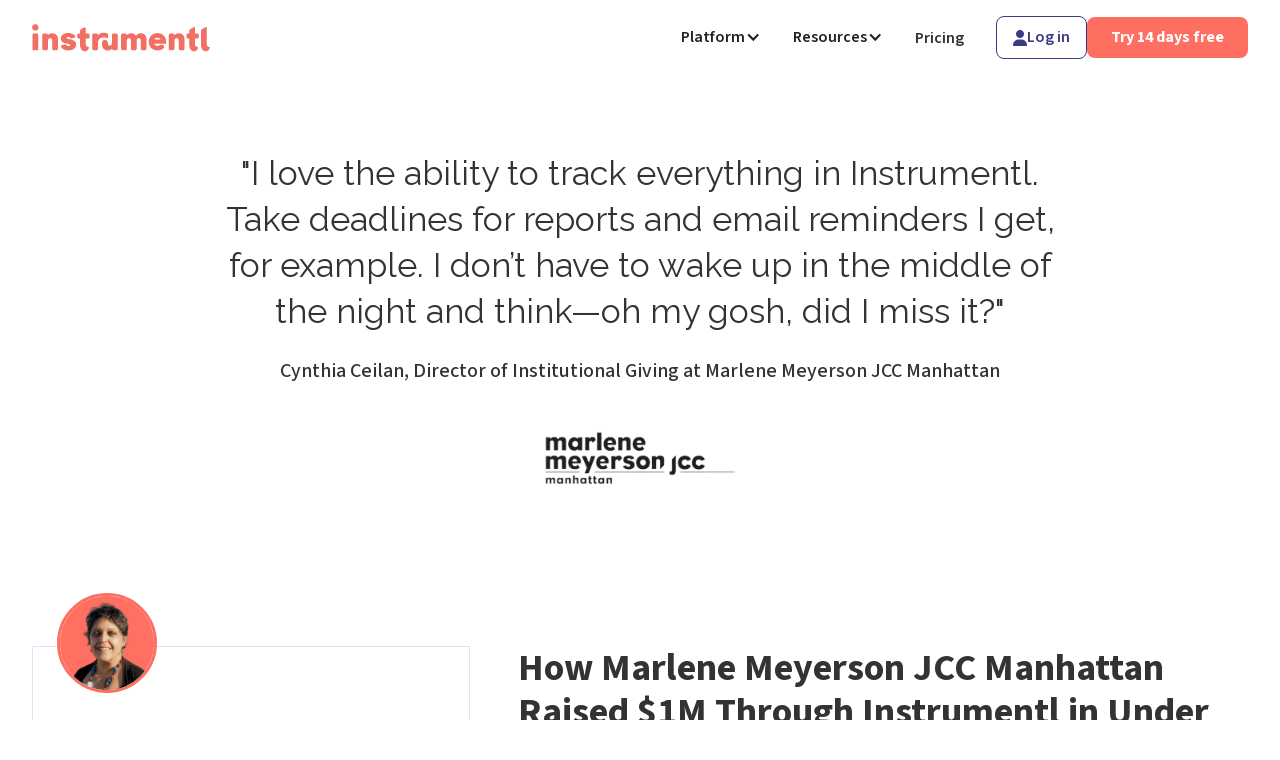

--- FILE ---
content_type: text/html
request_url: https://www.instrumentl.com/customers/marlene-meyerson-jcc-manhattan
body_size: 17097
content:
<!DOCTYPE html><!-- Last Published: Wed Jan 07 2026 05:18:09 GMT+0000 (Coordinated Universal Time) --><html data-wf-domain="www.instrumentl.com" data-wf-page="64abfb4e24066b027d8d4bc0" data-wf-site="608a828350c3fe59d2a4ff96" lang="en" data-wf-collection="64abfb4e24066b027d8d4c82" data-wf-item-slug="marlene-meyerson-jcc-manhattan"><head><meta charset="utf-8"/><title>How Marlene Meyerson JCC Manhattan Raised $1M Through Instrumentl in Under 12 months | Instrumentl</title><meta content="The JCC is a Jewish Cultural Center that offers programs for people of all ages—from kids all the way up to adults and seniors in the areas of fitness, literacy, and social justice." name="description"/><meta content="How Marlene Meyerson JCC Manhattan Raised $1M Through Instrumentl in Under 12 months" property="og:title"/><meta content="The JCC is a Jewish Cultural Center that offers programs for people of all ages—from kids all the way up to adults and seniors in the areas of fitness, literacy, and social justice." property="og:description"/><meta content="https://cdn.prod.website-files.com/60b65772307b850ced32fd47/6387c7e61e6dac0f4e0acf38_6385fc01c5100a9b4f916233_logo_jcc-p-500-removebg-preview.webp" property="og:image"/><meta content="How Marlene Meyerson JCC Manhattan Raised $1M Through Instrumentl in Under 12 months" property="twitter:title"/><meta content="The JCC is a Jewish Cultural Center that offers programs for people of all ages—from kids all the way up to adults and seniors in the areas of fitness, literacy, and social justice." property="twitter:description"/><meta content="https://cdn.prod.website-files.com/60b65772307b850ced32fd47/6387c7e61e6dac0f4e0acf38_6385fc01c5100a9b4f916233_logo_jcc-p-500-removebg-preview.webp" property="twitter:image"/><meta property="og:type" content="website"/><meta content="summary_large_image" name="twitter:card"/><meta content="width=device-width, initial-scale=1" name="viewport"/><link href="https://cdn.prod.website-files.com/608a828350c3fe59d2a4ff96/css/instrumentl.shared.6a93c43d4.min.css" rel="stylesheet" type="text/css" integrity="sha384-apPEPUmyTPvDtP6swW9KdcdHudx1NhcXSwbC2Ow5Din1YpecAG/bkCA9rDFxEctV" crossorigin="anonymous"/><link href="https://cdn.prod.website-files.com/608a828350c3fe59d2a4ff96/css/instrumentl.64abfb4e24066b027d8d4bc0-a7052f4f3.min.css" rel="stylesheet" type="text/css" integrity="sha384-b2GJpUY+9bA/GttlLCv+bqqacg8nz6I7KwaPhqbj82OuOzDh9bHIHoR3EAtXCx43" crossorigin="anonymous"/><link href="https://fonts.googleapis.com" rel="preconnect"/><link href="https://fonts.gstatic.com" rel="preconnect" crossorigin="anonymous"/><script src="https://ajax.googleapis.com/ajax/libs/webfont/1.6.26/webfont.js" type="text/javascript"></script><script type="text/javascript">WebFont.load({  google: {    families: ["Lato:100,100italic,300,300italic,400,400italic,700,700italic,900,900italic","Raleway:300,regular,500,600,700,800,900,italic","Source Sans 3:200,300,regular,500,600,700,800,900,300italic,italic,500italic,600italic,700italic"]  }});</script><script type="text/javascript">!function(o,c){var n=c.documentElement,t=" w-mod-";n.className+=t+"js",("ontouchstart"in o||o.DocumentTouch&&c instanceof DocumentTouch)&&(n.className+=t+"touch")}(window,document);</script><link href="https://cdn.prod.website-files.com/608a828350c3fe59d2a4ff96/609d3f83bea53f569c29cbc6_mb-icon-5740cacaacc0ddf3d11e2d0cb9536c6c3fe12bc5fb2ccfe8880959d90bb26b93.png" rel="shortcut icon" type="image/x-icon"/><link href="https://cdn.prod.website-files.com/608a828350c3fe59d2a4ff96/609d3f9e735f9143b3e00e7f_mb-icon-5740cacaacc0ddf3d11e2d0cb9536c6c3fe12bc5fb2ccfe8880959d90bb26b932.png" rel="apple-touch-icon"/><link href="https://www.instrumentl.com/customers/marlene-meyerson-jcc-manhattan" rel="canonical"/><script async="" src="https://www.googletagmanager.com/gtag/js?id=G-49WMESE3W5"></script><script type="text/javascript">window.dataLayer = window.dataLayer || [];function gtag(){dataLayer.push(arguments);}gtag('set', 'developer_id.dZGVlNj', true);gtag('js', new Date());gtag('config', 'G-49WMESE3W5');</script><script type="text/javascript">!function(f,b,e,v,n,t,s){if(f.fbq)return;n=f.fbq=function(){n.callMethod?n.callMethod.apply(n,arguments):n.queue.push(arguments)};if(!f._fbq)f._fbq=n;n.push=n;n.loaded=!0;n.version='2.0';n.agent='plwebflow';n.queue=[];t=b.createElement(e);t.async=!0;t.src=v;s=b.getElementsByTagName(e)[0];s.parentNode.insertBefore(t,s)}(window,document,'script','https://connect.facebook.net/en_US/fbevents.js');fbq('init', '326144014742513');fbq('track', 'PageView');</script><meta http-equiv="Content-type" content="text/html;charset=UTF-8"/>
<style>
  @font-face {
  	font-display: swap;
  }
  .rte p {
    -webkit-font-smoothing: antialiased;
  }
  .rte .download-button {
      color: #fff !important;
      border: 0 !important;
  }

  /* Hide Who We Are for mid-sized screens */
  @media only screen and (min-width: 600px) and (max-width: 1200px) {
    #resources-navbar .navbar-menu .nav-link:nth-of-type(3) {
        display: none;
    }
  }
</style>

<!-- Optimonk script -->
<script type="text/javascript" src="https://onsite.optimonk.com/script.js?account=152763" async></script>

<!-- Heap tracking script -->
<script type="text/javascript">   
window.heap=window.heap||[],heap.load=function(e,t){window.heap.appid=e,window.heap.config=t=t||{};var r=document.createElement("script");r.type="text/javascript",r.async=!0,r.src="https://cdn.heapanalytics.com/js/heap-"+e+".js";var a=document.getElementsByTagName("script")[0];a.parentNode.insertBefore(r,a);for(var n=function(e){return function(){heap.push([e].concat(Array.prototype.slice.call(arguments,0)))}},p=["addEventProperties","addUserProperties","clearEventProperties","identify","resetIdentity","removeEventProperty","setEventProperties","track","unsetEventProperty"],o=0;o<p.length;o++)heap[p[o]]=n(p[o])};   
heap.load("2819448261"); 
</script>

<!-- MailerLite Universal -->
<script>
(function(m,a,i,l,e,r){ m['MailerLiteObject']=e;function f(){
var c={ a:arguments,q:[]};var r=this.push(c);return "number"!=typeof r?r:f.bind(c.q);}
f.q=f.q||[];m[e]=m[e]||f.bind(f.q);m[e].q=m[e].q||f.q;r=a.createElement(i);
var _=a.getElementsByTagName(i)[0];r.async=1;r.src=l+'?v'+(~~(new Date().getTime()/1000000));
_.parentNode.insertBefore(r,_);})(window, document, 'script', 'https://static.mailerlite.com/js/universal.js', 'ml');

var ml_account = ml('accounts', '3783806', 't5w6z9a6i0', 'load');
</script>
<!-- End MailerLite Universal -->

<!-- Profitwell -->
<script id="profitwell-js" data-pw-auth="c41c1b59320d4228a4bb0fa46553ea0e">
(function(i,s,o,g,r,a,m){i[o]=i[o]||function(){(i[o].q=i[o].q||[]).push(arguments)};
a=s.createElement(g);m=s.getElementsByTagName(g)[0];a.async=1;a.src=r+'?auth='+
s.getElementById(o+'-js').getAttribute('data-pw-auth');m.parentNode.insertBefore(a,m);
})(window,document,'profitwell','script','https://public.profitwell.com/js/profitwell.js');
profitwell('start', {});
</script>
<!-- End Profitwell -->

<!-- Unify -->
<script>!function(){var e=["identify","page","startAutoPage","stopAutoPage","startAutoIdentify","stopAutoIdentify"];function t(o){return Object.assign([],e.reduce(function(r,n){return r[n]=function(){return o.push([n,[].slice.call(arguments)]),o},r},{}))}window.unify||(window.unify=t(window.unify)),window.unifyBrowser||(window.unifyBrowser=t(window.unifyBrowser));var n=document.createElement("script");n.async=!0,n.setAttribute("src","https://tag.unifyintent.com/v1/UkNUi5VExQmKvEkVFcpqMx/script.js"),n.setAttribute("data-api-key","wk_F9TraqJf_Fx9zGg1SYRbNjGSfikrgiU67xVTxdNhm"),n.setAttribute("id","unifytag"),(document.body||document.head).appendChild(n)}();</script>
<!-- End Unify -->

<!-- Athena -->
<script id="athena-telemetry-secure">
  (function() {
    window.athenaTelemetryQueue = window.athenaTelemetryQueue || [];
    
    var script = document.createElement('script');
    script.async = true;
    script.src = 'https://app.athenahq.ai/api/tracking/fc5a2f31-f282-4613-886e-8b800b94e4c2';
    
    var firstScript = document.getElementsByTagName('script')[0];
    if (firstScript && firstScript.parentNode) {
      firstScript.parentNode.insertBefore(script, firstScript);
    } else {
      document.head.appendChild(script);
    }
  })();
</script>
<!-- End Athena --><link rel="canonical" href="https://www.instrumentl.com/customers/marlene-meyerson-jcc-manhattan" />
</head><body class="body"><div class="sticky-bar"><div data-collapse="medium" data-animation="default" data-duration="400" data-wf--navbar--variant="base" data-easing="ease" data-easing2="ease" role="banner" class="navbar w-nav"><div class="nav-wrapper"><a href="/" class="nav-brand w-nav-brand"><img src="https://cdn.prod.website-files.com/608a828350c3fe59d2a4ff96/60992b8c481353807fddac92_instrumentl-logo-90e21c2cdbf1290ee2a4c3ee6a43cda7db080c0480e203b700b40bc102251235.svg" loading="lazy" alt="Instrumentl" class="nav-logo"/></a><nav role="navigation" class="nav-menu w-nav-menu"><div class="ml-auto mr-16px"><div data-hover="true" data-delay="0" class="nav-dropdown w-dropdown"><div class="nav-dropdown-toggle w-dropdown-toggle"><div>Platform</div><div class="nav-dropdown-icon w-icon-dropdown-toggle"></div></div><nav class="nav-dropdown-list platform w-dropdown-list"><div class="w-layout-grid nav-dropdown-grid"><div><div class="nav-dropdown-title">Why Instrumentl</div><a href="https://www.instrumentl.com/why-instrumentl" target="_blank" class="nav-dropdown-link no-ml w-dropdown-link">Why choose Instrumentl</a><a href="https://www.instrumentl.com/impact" target="_blank" class="nav-dropdown-link no-ml w-dropdown-link">Instrumentl Impact</a><a href="https://www.instrumentl.com/whats-new" target="_blank" class="nav-dropdown-link no-ml w-dropdown-link">What’s new</a></div><div><div class="nav-dropdown-title">The full cycle grant platform</div><a href="https://www.instrumentl.com/product-overview" target="_blank" class="nav-dropdown-link w-dropdown-link">Platform overview</a><a href="https://www.instrumentl.com/capability/discover" target="_blank" class="nav-dropdown-link no-ml w-dropdown-link">Grant prospecting</a><a href="https://www.instrumentl.com/capability/apply" target="_blank" class="nav-dropdown-link no-ml w-dropdown-link">Grant writing tools</a><a href="https://www.instrumentl.com/capability/manage" target="_blank" class="nav-dropdown-link no-ml w-dropdown-link">Award management</a></div><div><div class="nav-dropdown-title">By customer</div><a href="https://www.instrumentl.com/solutions/nonprofits" target="_blank" class="nav-dropdown-link w-dropdown-link">For nonprofits</a><a href="https://www.instrumentl.com/solutions/grant-writing-consultants" target="_blank" class="nav-dropdown-link no-ml w-dropdown-link">For grant consultants</a><a href="https://www.instrumentl.com/solutions/universities" target="_blank" class="nav-dropdown-link no-ml w-dropdown-link">For universities</a></div></div></nav></div><div data-hover="true" data-delay="0" class="nav-dropdown w-dropdown"><div class="nav-dropdown-toggle w-dropdown-toggle"><div>Resources</div><div class="nav-dropdown-icon w-icon-dropdown-toggle"></div></div><nav class="nav-dropdown-list w-dropdown-list"><div class="w-layout-grid nav-dropdown-grid"><div><div class="nav-dropdown-title">Explore</div><a href="https://www.instrumentl.com/customers" target="_blank" class="nav-dropdown-link no-ml w-dropdown-link">Customer success stories</a><a href="https://www.instrumentl.com/browse-grants" target="_blank" class="nav-dropdown-link no-ml w-dropdown-link">Find grants</a><a href="https://www.instrumentl.com/foundations" target="_blank" class="nav-dropdown-link w-dropdown-link">Explore foundations</a></div><div><div class="nav-dropdown-title">Learn</div><a href="https://www.instrumentl.com/free-trial-guide" target="_blank" class="nav-dropdown-link no-ml w-dropdown-link">14 day starter guide</a><a href="https://www.instrumentl.com/guides" target="_blank" class="nav-dropdown-link no-ml w-dropdown-link">Learning center</a><a href="https://www.instrumentl.com/blog" target="_blank" class="nav-dropdown-link w-dropdown-link">Blog</a></div><div><div class="nav-dropdown-title">Connect</div><a href="https://www.instrumentl.com/newsletter" target="_blank" class="nav-dropdown-link no-ml w-dropdown-link">Newsletter</a><a href="https://www.instrumentl.com/partners" target="_blank" class="nav-dropdown-link no-ml w-dropdown-link">Partner program</a><a href="https://www.instrumentl.com/events/resources" target="_blank" class="nav-dropdown-link no-ml w-dropdown-link">Events &amp; webinars</a></div></div></nav></div><a href="https://www.instrumentl.com/pricing" class="nav-link w-nav-link">Pricing</a></div><div class="flex-row gap-8px nav-buttons-wrapper"><a href="https://www.instrumentl.com/login" class="btn btn-icon btn-nav-secondary w-inline-block"><div class="flex-col align-center w-embed"><svg xmlns="http://www.w3.org/2000/svg" width="14" height="16" viewBox="0 0 14 16" fill="none">
  <path d="M7 8C8.06087 8 9.07828 7.57857 9.82843 6.82843C10.5786 6.07828 11 5.06087 11 4C11 2.93913 10.5786 1.92172 9.82843 1.17157C9.07828 0.421427 8.06087 0 7 0C5.93913 0 4.92172 0.421427 4.17157 1.17157C3.42143 1.92172 3 2.93913 3 4C3 5.06087 3.42143 6.07828 4.17157 6.82843C4.92172 7.57857 5.93913 8 7 8ZM5.57188 9.5C2.49375 9.5 0 11.9937 0 15.0719C0 15.5844 0.415625 16 0.928125 16H13.0719C13.5844 16 14 15.5844 14 15.0719C14 11.9937 11.5063 9.5 8.42813 9.5H5.57188Z" fill="currentColor"/>
</svg></div><div>Log in</div></a><a id="sign-up-button" href="https://www.instrumentl.com/signup" class="btn btn-nav-primary w-button">Try 14 days free</a></div></nav><div class="nav-menu-button w-nav-button"><div class="nav-menu-icon closed w-embed"><svg xmlns="http://www.w3.org/2000/svg" width="20" height="18" viewBox="0 0 20 18" fill="none">
  <path d="M0 1.85707C0 1.26332 0.477679 0.785645 1.07143 0.785645H18.9286C19.5223 0.785645 20 1.26332 20 1.85707C20 2.45082 19.5223 2.9285 18.9286 2.9285H1.07143C0.477679 2.9285 0 2.45082 0 1.85707ZM0 8.99993C0 8.40618 0.477679 7.9285 1.07143 7.9285H18.9286C19.5223 7.9285 20 8.40618 20 8.99993C20 9.59368 19.5223 10.0714 18.9286 10.0714H1.07143C0.477679 10.0714 0 9.59368 0 8.99993ZM20 16.1428C20 16.7365 19.5223 17.2142 18.9286 17.2142H1.07143C0.477679 17.2142 0 16.7365 0 16.1428C0 15.549 0.477679 15.0714 1.07143 15.0714H18.9286C19.5223 15.0714 20 15.549 20 16.1428Z" fill="currentColor"/>
</svg></div><div class="nav-menu-icon opened w-embed"><svg xmlns="http://www.w3.org/2000/svg" width="16" height="16" viewBox="0 0 16 16" fill="none">
  <path d="M15.6491 2.05079C16.119 1.58085 16.119 0.820939 15.6491 0.355993C15.1791 -0.108952 14.4192 -0.113952 13.9543 0.355993L8.00498 6.3053L2.05067 0.350994C1.58073 -0.118951 0.820817 -0.118951 0.355871 0.350994C-0.109074 0.820939 -0.114074 1.58085 0.355871 2.04579L6.30517 7.9951L0.350872 13.9494C-0.119073 14.4193 -0.119073 15.1793 0.350872 15.6442C0.820817 16.1091 1.58073 16.1141 2.04567 15.6442L7.99498 9.6949L13.9493 15.6492C14.4192 16.1191 15.1791 16.1191 15.6441 15.6492C16.109 15.1793 16.114 14.4193 15.6441 13.9544L9.69478 8.0051L15.6491 2.05079Z" fill="currentColor"/>
</svg></div></div></div></div></div><div class="regular-section gray"><div class="container no-padding-top"><div class="max-width-850px"><div class="cms-customers-header-quote w-richtext"><blockquote>&quot;I love the ability to track everything in Instrumentl. Take deadlines for reports and email reminders I get, for example. I don’t have to wake up in the middle of the night and think—oh my gosh, did I miss it?&quot;</blockquote></div></div><p class="cms-customers-quote-details">Cynthia Ceilan, Director of Institutional Giving at Marlene Meyerson JCC Manhattan</p><img src="https://cdn.prod.website-files.com/60b65772307b850ced32fd47/6387c7e61e6dac0f4e0acf38_6385fc01c5100a9b4f916233_logo_jcc-p-500-removebg-preview.webp" loading="lazy" alt="" class="cms-customers-header-img no-mb"/><div class="cms-customers-tags-wrapper hidden w-dyn-list"><div class="w-dyn-empty"><div>No items found.</div></div></div></div></div><div class="regular-section"><div class="container no-padding-top"><div class="w-layout-grid cms-customers-grid"><div id="w-node-_9e4d13f8-714c-45bc-1dff-7c64ccd8b6be-7d8d4bc0" class="cms-sidebar-left"><div class="cms-customer-abut-block"><img src="https://cdn.prod.website-files.com/60b65772307b850ced32fd47/638628e845dfe500e8b474f9_JCC.webp" loading="lazy" alt="" class="cms-customers-headshot"/><p class="cms-customer-about-title mt-0px">customer</p><p class="cms-customer-about-text">Cynthia Ceilan, Director of Institutional Giving at Marlene Meyerson JCC Manhattan</p><p class="cms-customer-about-title">ORGANIZATION</p><p class="cms-customer-about-text">Marlene Meyerson JCC Manhattan</p><p class="cms-customer-about-title">location</p><p class="cms-customer-about-text">New York, United States</p><p class="cms-customer-about-title">website</p><a href="https://mmjccm.org/" class="cms-customer-about-text link">https://mmjccm.org/</a><p class="cms-customer-about-title">focus areas</p><p class="cms-customer-about-text">Arts, Culture &amp; Humanities</p><p class="cms-customer-about-title">$ raised with grants found from Instrumentl<br/></p><p class="cms-customer-about-text">$1M</p><p class="cms-customer-about-title w-condition-invisible">Raised / tracked through Instrumentl<br/></p><p class="cms-customer-about-text w-dyn-bind-empty"></p><p class="cms-customer-about-title">favorite Instrumentl Features<br/></p><p class="cms-customer-about-text">Projects, Advanced Funder Insights, Tracker, Tasks</p></div><div><h3 class="h3-title bold inline">About </h3><h3 class="h3-title bold inline">Marlene Meyerson JCC Manhattan</h3></div><p class="p-text mt-16px mb-60px">The JCC is a Jewish Cultural Center that offers programs for people of all ages—from kids all the way up to adults and seniors in the areas of fitness, literacy, and social justice. </p><div id="sticky-wrapper" class="sticky-wrapper static-tablet"><div class="w-embed w-script"><script>
function isSafari() {
  return /^((?!chrome|android).)*safari/i.test(navigator.userAgent);
}

document.addEventListener('DOMContentLoaded', function() {
  if (window.innerWidth > 991) {
    var stickyElement = document.getElementById('sticky-wrapper');
    if (stickyElement) {
      if (isSafari()) {
        stickyElement.style.position = '-webkit-sticky';
        stickyElement.style.display = 'contents';
      } else {
        stickyElement.style.position = 'sticky';
      }
    }
  }
});
</script></div><h3 class="h3-title bold raleway">Start Your Free Trial Now</h3><p class="p-text mt-16px mb-24px">Find best-fit funders in seconds, not weeks and bring your grant work to one place.</p><a id="sidebar-button" href="https://www.instrumentl.com/signup" class="btn btn-primary btn-primary-persimmon btn-sm w-button">Try 14 days free</a></div></div><div id="w-node-_9e4d13f8-714c-45bc-1dff-7c64ccd8b6e1-7d8d4bc0" class="cms-customers-content"><div class="cms-customers-body w-richtext"><h1>How Marlene Meyerson JCC Manhattan Raised $1M Through Instrumentl in Under 12 months</h1><p>The JCC is a Jewish Cultural Center that offers programs for people of all ages—from kids all the way up to adults and seniors in the areas of fitness, literacy, and social justice. Together with its community, this organization creates opportunities for people to connect, grow, and learn within an ever-changing Jewish landscape.</p><p>Cynthia Celian, Director of Institutional Giving, has over 20 years of experience in marketing communications and fundraising in the nonprofit sector. She briefly introduced us to the work of her organization and the Jewish values that are at the core of everything they do:</p><figure style="padding-bottom:56.206088992974244%" class="w-richtext-align-fullwidth w-richtext-figure-type-video"><div><iframe allowfullscreen="true" frameborder="0" scrolling="no" src="https://www.youtube.com/embed/wS2F6tW8xuw" title="The mission and values of the JCC as an organization - Cynthia Ceilan"></iframe></div></figure><h3>How Cynthia Starts Her Research Process in Instrumentl</h3><p>One of the things that Cynthia does when researching funders is to focus on those that have <strong>more than one overlapping funding interest with their own JCC programs</strong>:</p><blockquote><strong><em>“For example, if there’s a foundation that serves or wants to support programs for children’s education and also intergenerational programming, we do both of those things. So the more overlap there is between our mutual interest areas, I think the better chances we have of securing these grants.”</em></strong></blockquote><p>The second thing Cynthia likes to look at are<strong> the grantmakers&#x27; past grantees</strong> and find organizations similar to theirs.<strong><em> </em></strong>She explores how much funding they have won and for what kinds of programs:</p><blockquote><strong><em>“This serves as a vetting process for determining the best fit for our organization and best funders.”</em></strong></blockquote><p>In Instrumentl, it’s easy to see who received the grants in the past and how open a certain funder is to new grantees:</p><figure style="max-width:774pxpx" class="w-richtext-align-fullwidth w-richtext-figure-type-image"><div><img src="https://cdn.prod.website-files.com/60b65772307b850ced32fd47/6385f4bfdcf208b7a5375240_Past%20Grantees%20for%20Food%20in%20California.webp" loading="lazy" alt=""/></div></figure><p>The feature that Cynthia particularly values in Instrumentl is the range of grants awarded in the past, particularly how much they’ve awarded new granteest:</p><blockquote><strong><em>“Anybody who’s been doing grant writing for any length of time knows grantmakers aren’t always very forthcoming in their guidelines about what their median or average grant is. They’ll say something like—we’ll give grants up to X amount of dollars. But that makes it really hard to determine what would be a reasonable request for our organization to make as a first-time applicant.” </em></strong></blockquote><p>Instrumentl offers this type of information in form of a snapshot that you can comprehend in a single glance:</p><figure style="max-width:1920pxpx" class="w-richtext-align-fullwidth w-richtext-figure-type-image"><div><img src="https://cdn.prod.website-files.com/60b65772307b850ced32fd47/6385f59b2a890a2f42f46b32_open%20(1).webp" loading="lazy" alt=""/></div></figure><p>So Cynthia will look at the potential funder’s median grant sizes, and average grant sizes, and then combine this type of information with the data points like past grantee amounts to specific organizations, that speak volumes about organizations that this funder has supported before:</p><blockquote><strong><em>“This is how you can ensure that you don’t end up worrying that you asked for too much or too little.”</em></strong></blockquote><h3>The Value of 990 Reports: NTEE Codes and Identifying Key People</h3><p>When it comes to the <strong>value of 990 reports in Instrumentl</strong>, the first thing Cynthia looks at are the funder’s top giving categories by NTEE codes, which she says are quite helpful, especially considering the way they are organized on the funder profile:</p><blockquote><strong><em>“NTEE codes tell you about the type of organization you’re looking at. Is it education, is it healthcare, is it community service? This gives you a lot of insights about what their main focus is. It’s hard to find this type of information in the old type of PDF 990 reports.”</em></strong></blockquote><figure style="max-width:1920pxpx" class="w-richtext-align-fullwidth w-richtext-figure-type-image"><div><img src="https://cdn.prod.website-files.com/60b65772307b850ced32fd47/6385f65d01275011d1477cd5_ntee.webp" loading="lazy" alt=""/></div></figure><p>By the way, if you’re not sure how to set grant targets in prospect research,<strong> </strong><a href="https://www.instrumentl.com/blog/setting-grant-targets-in-prospect-research" target="_blank"><strong>check out our partner workshop</strong></a> to learn more about this topic.</p><p>Another thing that has become vital to the way the Marlene Meyerson JCC Manhattan identifies prospects and engages new grantmakers, is<strong> being able to see very quickly who the key people are</strong> in the organization. </p><p>Also, it’s good to bear in mind that individual donors could potentially become annual ones:</p><figure style="padding-bottom:56.206088992974244%" class="w-richtext-align-fullwidth w-richtext-figure-type-video"><div><iframe allowfullscreen="true" frameborder="0" scrolling="no" src="https://www.youtube.com/embed/gGlj9GjgahA" title=""></iframe></div></figure><p>Key people can be a board of trustees, a board of directors, or the leadership staff at the organization. Cynthia shares why this is so valuable:</p><blockquote><strong><em>“We can pull that list and share it with our board and other people in our organization, our executive team, etc. This way, we can see if somebody already knows someone from the organization which helps us get a foot in the door. Through a friendly conversation, you can find your support partners much easier.”</em></strong></blockquote><figure class="w-richtext-align-center w-richtext-figure-type-image"><div><img src="https://cdn.prod.website-files.com/60b65772307b850ced32fd47/[base64].png" alt="" loading="lazy"/></div><figcaption><em>Example of a Key People snapshot in the 990s report in Instrumentl.</em></figcaption></figure><p>We were curious to learn more about <strong>the best ways to increase the chances of winning a grant</strong> and Cynthia had some great insights to share:</p><blockquote><strong><em>“When we do have the opportunity to engage with a key staffer at a grant, we always map out two or three funding areas that fall into their priorities. We can gauge much better what lights up their eyes if we listen carefully—and listen more than we talk. By mapping out two or three potential funding areas, they can come back to us with their favorite one, and then we’ll know which program to focus on when we pitch our proposal or send an LOI.”</em></strong></blockquote><p>Cynthia also advised nonprofits not to be shy when it comes to asking grantmakers’ advice on the best way to proceed in asking for their support. This shifts the focus to the potential partnership you are about to develop with them.</p><p>Also, never underestimate the value of the relationships you have with the frontline staff, i.e. people who answer emails or pick up the phones.</p><p>They are the ones who put you in touch with the key people. Once you&#x27;re on the phone with the key people, you&#x27;re in position to talk about your potential funding programs and the &quot;best way to proceed&quot; in asking for their support:</p><blockquote><strong><em>“You should cultivate your relationships with frontline staff as carefully as you do with board members and trustees. They can be among your best allies who can help you maintain a great relationship with your grantmakers.”</em></strong></blockquote><h3>Realizing Up to ~87% Time Savings Thanks to Instrumentl</h3><p>As a Director of Institutional Giving, Cynthia is a very busy grant professional. The amazing thing is that she used to spend up to 4 hours per funder on grant prospecting before Instrumentl, but within just her first year of using the platform, she now spends less than 30 minutes, which<strong> amounts to ~87% in time savings. </strong></p><p>We asked Cynthia to share what her typical Instrumentl session looks like and how you can learn from her best practices.</p><p>Before you start using Instrumentl, there’s a good chance that all your vital data is scattered across multiple sources. Many nonprofits rely on Excel spreadsheets or Salesforce to track grants, but there’s a much easier way to do this, as Cynthia learned.<strong>‍</strong></p><h4><strong>Step #1: Group your projects by program area</strong></h4><p>Here’s how Cynthia started using Instrumentl as an institutional fundraising tool that centralizes everything related to grants:</p><blockquote><strong><em>“There are actually a few layers to the process of creating a single source of truth within Instrumentl. When we first signed up for it, we had to figure out what our projects should be. That’s because the JCC has literally hundreds of programs throughout the year that serve different populations. So the first step was to learn how to set up our projects and group them in a logical way.”</em></strong></blockquote><p>Once you have your projects mapped to your organization’s program areas, it’s fairly easy to jump into the prospecting part because now you know what you’re looking for and where the project data is stored.</p><figure style="max-width:1298pxpx" class="w-richtext-align-fullwidth w-richtext-figure-type-image"><div><img src="https://cdn.prod.website-files.com/60b65772307b850ced32fd47/[base64].webp" alt="" loading="lazy"/></div></figure><p>‍</p><h4>‍<strong>Step #2: Save matches that look like they are worth researching further</strong></h4><p>Because you have categorized your projects based on your program areas, you can then set up a search criteria for that project detailing the field of work, locations, and grant amounts associated with that project search. This project’s saved search will generate <strong>a list of grant matches, which you can </strong>then look through the list of potential matches and “Save” any that are worth further exploration.</p><figure style="max-width:1600pxpx" class="w-richtext-align-fullwidth w-richtext-figure-type-image"><div><img src="https://cdn.prod.website-files.com/60b65772307b850ced32fd47/[base64].webp" alt="" loading="lazy"/></div></figure><blockquote><strong><em>“What happens when we keep information in spreadsheets is the data is scattered across multiple rows and columns, so it can be hard to achieve a unified view on your history with funders.”</em></strong></blockquote><p>The good thing is that, if you used to track your grants in spreadsheets,<strong> you can import them to Instrumentl</strong> and enjoy a new, visually pleasing overview that allows you to grasp everything that’s been going on in a single glance.</p><h4><strong>Step #3: Finding opportunities in Instrumentl and adding previous grants to the platform</strong></h4><p>Cynthia mentioned how it’s easy to upload historical information and neatly organize prospect information inside Instrumentl:</p><blockquote><strong><em>“For example, if there were grantmakers we were researching and proposals that were already in progress before we started using Instrumentl, we could add them in manually without any hassle.”</em></strong></blockquote><p>By doing this, Cynthia brought in all of her historical grant information so that it’s all centralized in one place and easily searchable from a master database.</p><h4><strong>Step #4: Assigning tasks and tracking deadlines </strong></h4><p>One tip Cynthia pointed out was the importance of <strong>organizing your internal task workflow,</strong> which they use not only for keeping track of deadlines but also to divide ownership between different team members:</p><blockquote><strong><em>“When we get an award letter, it will usually tell you when your reporting deadlines are going to be. So everything from an interim report, yearly report, etc. After I do my little dance of joy that we got the grant, I set up tasks in Instrumentl and insert my reporting deadlines. That’s one of the many things that makes my job a lot easier.”</em></strong></blockquote><figure style="max-width:1408pxpx" class="w-richtext-align-fullwidth w-richtext-figure-type-image"><div><img src="https://cdn.prod.website-files.com/60b65772307b850ced32fd47/[base64].webp" alt="" loading="lazy"/></div></figure><p>By setting up her reporting deadlines as Tasks, Cynthia knows she’ll receive email reminders as the task deadlines are approaching, and can easily reference all the reporting requirements for a grant later on just by opening it up on Instrumentl and checking her tasks.</p><h3>Top Tips for Sharing Reports on Your Grants</h3><p>Just like many nonprofit organizations, Cynthia’s development team often gets asked to produce<strong> ad hoc reports of their pending grants for the coming year</strong>, or how much money is likely to be brought within the organization within the next six months.</p><p>Cynthia shared how Instrumentl makes reporting a lot easier:</p><blockquote><strong><em>“Being able to pull reports as these beautifully formatted PDFs and share them with our executive team, board of directors, or whoever it is who requested them… It’s extremely helpful. Even if you choose to download the report as a spreadsheet, there’s additional flexibility because you can easily add another column or leave comments.”</em></strong></blockquote><figure style="max-width:1600pxpx" class="w-richtext-align-fullwidth w-richtext-figure-type-image"><div><img src="https://cdn.prod.website-files.com/60b65772307b850ced32fd47/[base64].webp" alt="" loading="lazy"/></div></figure><p>Before you choose to send or print out the PDF report, you can customize reports by project, status, and fiscal year. For example, the Marlene Meyerson JCC Manhattan has a fairly large development group and everyone has their own portfolio of program areas.</p><p>This means that, if you want to see the list of grants that have been assigned to your program, you don’t have to pull an entire list, but rather <strong>mark what you’re interested in and have a relevant PDF report generated</strong> for you.</p><p>A nice touch to the report is that all of the grant names in the PDF report are clickable links that lead to a detailed page about that grant opportunity, including the 990 funder insights. </p><h3>Reverse-Search: Finding Opportunities by Looking at Who’s Funding Grant Recipients Like You</h3><p>Sometimes the keywords you select in Instrumentl don’t fully reflect what grants you’re seeking. Other times,  the grantmakers fall short of precisely describing their areas of focus. This creates an unfortunate misalignment where you might miss some relevant opportunities.</p><p>Something that Cynthia does to ensure she leaves no stone unturned is to search past recipient profiles to see who’s funding organizations like hers</p><blockquote><strong><em>“One really cool thing that you can do is look up any recipient profile, in addition to grantmaker profiles. So if I know an organization in our area or town that’s very similar to ours, I want to see—ok, who’s funding them?”</em></strong></blockquote><figure style="max-width:1408pxpx" class="w-richtext-align-fullwidth w-richtext-figure-type-image"><div><img src="https://cdn.prod.website-files.com/60b65772307b850ced32fd47/[base64].webp" alt="" loading="lazy"/></div></figure><h3>The Value of Funder Matches for Unearthing New Opportunities</h3><p>Another great way to discover new opportunities is to look at <strong>Funder Matches or invite-only foundations</strong>. Federations and philanthropic divisions of corporations, and invite-only grantmakers are not that easy to find online.</p><p>Here’s what Cynthia had to say about finding new opportunities in Instrumentl:</p><blockquote><strong><em>“I have found several opportunities that I wouldn’t have really known about otherwise. I don’t know how else I would have been able to identify them. For example, American Express has some philanthropic divisions but there’s no concrete information about how to solicit funds from them on their official website.”</em></strong></blockquote><p>As Cynthia wraps her thoughts around this, she concludes that having access to this type of information <strong>opens up an entire new revenue stream for your nonprofit</strong>. Indeed, there’s a lot of opportunity there, just looking at the corporate philanthropic groups.</p><figure style="max-width:1408pxpx" class="w-richtext-align-fullwidth w-richtext-figure-type-image"><div><img src="https://cdn.prod.website-files.com/60b65772307b850ced32fd47/[base64].jpeg" alt="" loading="lazy"/></div></figure><h3>How to Activate Your Board Members to Build Relationships and Win More Grants</h3><p>At the end of our conversation, Cynthia shared a valuable tip on <strong>how to activate your board members</strong> and make them feel engaged. Board members typically have important connections and relationships that can be leveraged in order to get funding:</p><figure style="padding-bottom:56.206088992974244%" class="w-richtext-align-fullwidth w-richtext-figure-type-video"><div><iframe allowfullscreen="true" frameborder="0" scrolling="no" src="https://www.youtube.com/embed/cBeLM1rKT5M" title="How to engage board members and make use of their network - Cynthia Ceilan"></iframe></div></figure><p>Each team member can contribute to getting a new grant, and that’s one of the beauties of working within a nonprofit organization that fights for a certain cause.</p><p>Thank you Cynthia for sharing your amazing story with us! We wish your organization a lot of success in the future.</p><p>If you want to watch the full interview with Cynthia, check it out <a href="https://youtu.be/NXVk0H7gwBg?t=13" target="_blank">here</a>!</p></div><div id="w-node-_9e4d13f8-714c-45bc-1dff-7c64ccd8b6e3-7d8d4bc0" class="tofu-banner no-mb"><h2 class="tofu-heading">Ready to give Instrumentl a try yourself?</h2><a id="bottom-button" href="https://www.instrumentl.com/signup" class="btn btn-primary btn-primary-jazzy w-button">Create your 14-day free trial here</a><h2 class="tofu-heading mt-24px">Already a customer and have an Instrumentl story you want to share?</h2><a href="mailto:hello@instrumentl.com?subject=New%20Customer%20Story" class="btn btn-primary btn-primary-jazzy btn-wide w-button">Email us!</a></div></div></div></div></div><div class="regular-section"><div class="container no-padding-top left-aligned"><h2 class="h2-title raleway">More customer stories</h2><div class="cms-customers-list-wrapper mt-48px w-dyn-list"><div role="list" class="cms-customers-list w-dyn-items"><div role="listitem" class="cms-customers-item w-dyn-item"><div class="cms-customers-block"><a aria-label="Read customer story" href="/customers/goodwill-excel-center-grant-strategy" class="cms-customers-img-wrapper gray-bg w-inline-block"><img loading="lazy" alt="" src="https://cdn.prod.website-files.com/60b65772307b850ced32fd47/690a87c7d772512ac2ee1cca_the_excel_center_memphis_logo.jpeg" class="cms-customers-img full-width-heoght"/></a><div class="cms-customers-bottom-wrapper"><a aria-label="Read customer story" href="/customers/goodwill-excel-center-grant-strategy" class="w-inline-block"><h3 class="cms-customers-title mb-24px">How the Goodwill Excel Center in Memphis Scaled Its Grant Strategy and Built a Collaborative Workflow to Power a $7M Vision</h3></a><div class="cms-customers-block-quote w-richtext"><blockquote><em>“I was using spreadsheets to manage applications and Google searches to find funding, and it wasn’t very effective…Once I saw Instrumentl, I thought, this thing can really go somewhere.”</em></blockquote></div><a href="/customers/goodwill-excel-center-grant-strategy" class="a-jazzy mt-auto w-inline-block"><div class="cms-customers-link-text">READ THE STORY</div><img src="https://cdn.prod.website-files.com/608a828350c3fe59d2a4ff96/60b6940c4e2c327a4776a8e1_arrow.svg" loading="lazy" alt="Arrow" class="btn-icon"/></a><div class="cms-customers-tags-wrapper hidden w-dyn-list"><div class="w-dyn-empty"><div>No items found.</div></div></div></div></div></div><div role="listitem" class="cms-customers-item w-dyn-item"><div class="cms-customers-block"><a aria-label="Read customer story" href="/customers/william-mary-university-grant-writing-doubled" class="cms-customers-img-wrapper gray-bg w-inline-block"><img loading="lazy" alt="" src="https://cdn.prod.website-files.com/60b65772307b850ced32fd47/68e3ee3c8f03d7b6b1f87edc_School%20logo%20William%20and%20Mary.png" class="cms-customers-img full-width-heoght"/></a><div class="cms-customers-bottom-wrapper"><a aria-label="Read customer story" href="/customers/william-mary-university-grant-writing-doubled" class="w-inline-block"><h3 class="cms-customers-title mb-24px">How William &amp; Mary’s Corporate &amp; Foundation Relations Team Doubled Their Grant Submissions with Instrumentl Apply</h3></a><div class="cms-customers-block-quote w-richtext"><blockquote><em>&quot;[Instrumentl Apply] has significantly increased the amount of foundations and corporations that we have exposure to…We went from submitting 30 applications a month to around 70. Currently, we&#x27;re pursuing 60% new funders and 40% repeat, which is tremendous. Before, it was 80% repeat funders, 20% new.&quot;</em></blockquote></div><a href="/customers/william-mary-university-grant-writing-doubled" class="a-jazzy mt-auto w-inline-block"><div class="cms-customers-link-text">READ THE STORY</div><img src="https://cdn.prod.website-files.com/608a828350c3fe59d2a4ff96/60b6940c4e2c327a4776a8e1_arrow.svg" loading="lazy" alt="Arrow" class="btn-icon"/></a><div class="cms-customers-tags-wrapper hidden w-dyn-list"><div class="w-dyn-empty"><div>No items found.</div></div></div></div></div></div><div role="listitem" class="cms-customers-item w-dyn-item"><div class="cms-customers-block"><a aria-label="Read customer story" href="/customers/the-center-for-victims-of-torture-grant-funding-system" class="cms-customers-img-wrapper gray-bg w-inline-block"><img loading="lazy" alt="" src="https://cdn.prod.website-files.com/60b65772307b850ced32fd47/68ae2ae37d9a43d081af0a49_Center%20for%20Victims%20of%20Torture%20Logo.png" sizes="100vw" srcset="https://cdn.prod.website-files.com/60b65772307b850ced32fd47/68ae2ae37d9a43d081af0a49_Center%20for%20Victims%20of%20Torture%20Logo-p-500.png 500w, https://cdn.prod.website-files.com/60b65772307b850ced32fd47/68ae2ae37d9a43d081af0a49_Center%20for%20Victims%20of%20Torture%20Logo-p-800.png 800w, https://cdn.prod.website-files.com/60b65772307b850ced32fd47/68ae2ae37d9a43d081af0a49_Center%20for%20Victims%20of%20Torture%20Logo-p-1080.png 1080w, https://cdn.prod.website-files.com/60b65772307b850ced32fd47/68ae2ae37d9a43d081af0a49_Center%20for%20Victims%20of%20Torture%20Logo.png 1200w" class="cms-customers-img full-width-heoght"/></a><div class="cms-customers-bottom-wrapper"><a aria-label="Read customer story" href="/customers/the-center-for-victims-of-torture-grant-funding-system" class="w-inline-block"><h3 class="cms-customers-title mb-24px">How The Center for Victims of Torture Expanded Their Grant Funding System With Instrumentl</h3></a><div class="cms-customers-block-quote w-richtext"><blockquote>“I thought to myself there’s got to be something better out there. There’s got to be—why doesn’t this exist yet? And so I found something and got to Instrumentl... it blew my mind.”</blockquote></div><a href="/customers/the-center-for-victims-of-torture-grant-funding-system" class="a-jazzy mt-auto w-inline-block"><div class="cms-customers-link-text">READ THE STORY</div><img src="https://cdn.prod.website-files.com/608a828350c3fe59d2a4ff96/60b6940c4e2c327a4776a8e1_arrow.svg" loading="lazy" alt="Arrow" class="btn-icon"/></a><div class="cms-customers-tags-wrapper hidden w-dyn-list"><div class="w-dyn-empty"><div>No items found.</div></div></div></div></div></div></div></div></div></div><div class="regular-section colored"><div class="container no-padding-top"><div class="max-width-850px"><h2 class="h2-title centered mb-20px raleway">Our customers often realize 92% in time savings using Instrumentl. Try it today.<br/></h2><p class="subtitle">Apply to 1.5X more grants by working smarter, not harder.<br/>Or, if you’re not ready yet, read &amp; watch our customer stories.<br/></p><div class="buttons-wrapper no-mt"><a href="https://www.instrumentl.com/r/CustomersPage" id="cta-button" class="btn btn-primary btn-primary-persimmon btn-sm btn-padding-lg w-button">Try 14 days for free</a></div></div></div></div><section class="new-footer"><div class="footer-container"><div class="w-layout-grid new-footer-grid"><div id="w-node-a88df22a-c32a-522c-88e0-d2f1de93d06e-de93d06b" class="footer-wrapper gap-26px"><a href="/" class="footer-brand w-inline-block"><img src="https://cdn.prod.website-files.com/608a828350c3fe59d2a4ff96/655c8e93d6d0ddb7e3371a6a_Instrumentl-logo%201.webp" loading="lazy" width="100" alt="Instrumentl logo" class="footer-logo-img"/></a><div class="social-media-container"><a href="https://www.linkedin.com/company/instrumentl" target="_blank" class="social-link-footer w-inline-block"><img src="https://cdn.prod.website-files.com/608a828350c3fe59d2a4ff96/655bc3adebb1082137ae8d5a_IG.svg" loading="lazy" width="20" height="Auto" alt="Linkedin logo" class="social-link-img"/></a><a href="https://www.facebook.com/instrumentl" target="_blank" class="social-link-footer w-inline-block"><img src="https://cdn.prod.website-files.com/608a828350c3fe59d2a4ff96/655bc3ce53bde24243c1c1c8_FACEBOOK.svg" loading="lazy" width="20" alt="Facebook logo" class="social-link-img"/></a><a href="https://twitter.com/BeInstrumentl" target="_blank" class="social-link-footer w-inline-block"><img src="https://cdn.prod.website-files.com/608a828350c3fe59d2a4ff96/655bc3adaa96a1782dbef3cc_X.svg" loading="lazy" width="20" alt="X logo" class="social-link-img"/></a><a href="https://www.youtube.com/channel/UCdd6Gl1iBE9mpvGrKrjJwTg" target="_blank" class="social-link-footer w-inline-block"><img src="https://cdn.prod.website-files.com/608a828350c3fe59d2a4ff96/655bc3ad86ea9df934c34f6f_YT.svg" loading="lazy" width="28" alt="Youtube logo" class="social-link-img youtube-img"/></a></div></div><div class="footer-wrapper"><div class="footer-header">Platform</div><a href="https://www.instrumentl.com/pricing" target="_blank" class="footer-reg-link">Pricing</a><a href="https://www.instrumentl.com/browse-grants" target="_blank" class="footer-reg-link">Explore Grants</a><a href="https://www.instrumentl.com/foundations" target="_blank" class="footer-reg-link">Explore Foundations</a><a href="https://help.instrumentl.com/" target="_blank" class="footer-reg-link">Customer Help Center</a><a href="/grant-database" class="footer-reg-link">United States Grant Database</a></div><div class="footer-wrapper"><div class="footer-header">Why Instrumentl</div><a href="/compare" target="_blank" class="footer-reg-link">How We&#x27;re Different</a><a href="/customers" target="_blank" class="footer-reg-link">Success Stories</a><a href="/testimonials" target="_blank" class="footer-reg-link">Testimonials</a><a href="/faq" target="_blank" class="footer-reg-link">FAQ</a></div><div class="footer-wrapper"><div class="footer-header">Resources</div><a href="https://www.instrumentl.com/blog" target="_blank" class="footer-reg-link">Blog</a><a href="/guides" target="_blank" class="footer-reg-link">Ebooks</a><a href="/newsletter" target="_blank" class="footer-reg-link">Newsletter</a></div><div class="footer-wrapper"><div class="footer-header">Solutions</div><a href="/solutions/nonprofits" target="_blank" class="footer-reg-link">Nonprofits</a><a href="/solutions/grant-writing-consultants" target="_blank" class="footer-reg-link">Grant Consultants</a></div><div class="footer-wrapper"><div class="footer-header">Company</div><a href="/about" target="_blank" class="footer-reg-link">About Us</a><a href="/careers" target="_blank" class="footer-reg-link">Careers<span class="hiring-span">WE’RE HIRING!</span></a><a href="https://www.instrumentl.com/partners" target="_blank" class="footer-reg-link">Partner with Us</a></div><div class="footer-wrapper"><div class="footer-header">Support</div><a href="mailto:hello@instrumentl.com" class="footer-reg-link">Email Us</a><a href="/terms-of-use" class="footer-reg-link">Terms of Use</a><a href="/privacy-policy" target="_blank" class="footer-reg-link">Privacy Policy</a><a href="https://status.instrumentl.com/" target="_blank" class="footer-reg-link">System Status</a></div></div><div class="footer-sm-text">© 2025. Instrumentl All rights reserved</div></div></section><script src="https://d3e54v103j8qbb.cloudfront.net/js/jquery-3.5.1.min.dc5e7f18c8.js?site=608a828350c3fe59d2a4ff96" type="text/javascript" integrity="sha256-9/aliU8dGd2tb6OSsuzixeV4y/faTqgFtohetphbbj0=" crossorigin="anonymous"></script><script src="https://cdn.prod.website-files.com/608a828350c3fe59d2a4ff96/js/instrumentl.schunk.36b8fb49256177c8.js" type="text/javascript" integrity="sha384-4abIlA5/v7XaW1HMXKBgnUuhnjBYJ/Z9C1OSg4OhmVw9O3QeHJ/qJqFBERCDPv7G" crossorigin="anonymous"></script><script src="https://cdn.prod.website-files.com/608a828350c3fe59d2a4ff96/js/instrumentl.schunk.7fa3f7895665ab4a.js" type="text/javascript" integrity="sha384-X1naAUFgttdLVg7XhZgcE09EeEm+d5bOKd7DfHvgm71nQY9Q907ir158LtcpOpdW" crossorigin="anonymous"></script><script src="https://cdn.prod.website-files.com/608a828350c3fe59d2a4ff96/js/instrumentl.0c82d458.8655f6cf646fb125.js" type="text/javascript" integrity="sha384-/eWkcWi1DXtpQjaYFt2UFa1eemrcGbrNIEYk+5HPjAZ5nLee8TODo6TQ4Awe7dBo" crossorigin="anonymous"></script><script src="https://cdnjs.cloudflare.com/ajax/libs/js-cookie/2.2.1/js.cookie.min.js"></script>
<script>
  document.addEventListener("DOMContentLoaded", function(event) {
    const queryString = window.location.search;
    const searchParams = new URLSearchParams(queryString);
    let gclid = Cookies.get('gclid');

    if (!gclid && searchParams.has('gclid')) {
      gclid = searchParams.get('gclid');
      // Expire the cookie 30 days from now
      Cookies.set('gclid', gclid, { expires: 30 });
    }

    if (gclid) {
      (function(h, o, t, j, a, r) {
        h.hj =
          h.hj ||
          function() {
          (h.hj.q = h.hj.q || []).push(arguments);
        };
        h._hjSettings = { hjid: 3127941, hjsv: 6 };
        a = o.getElementsByTagName('head')[0];
        r = o.createElement('script');
        r.async = 1;
        r.src = t + h._hjSettings.hjid + j + h._hjSettings.hjsv;
        a.appendChild(r);
      })(window, document, 'https://static.hotjar.com/c/hotjar-', '.js?sv=');
    }

    const utmParameters = [
      'utm_source',
      'utm_medium',
      'utm_campaign',
      'utm_keyword',
      'utm_term',
      'matchtype',
      'device',
      'network',
      'physical_loc',
      'placement',
    ];

    if (
      utmParameters.some(utmParameter => {
        return searchParams.has(utmParameter); // Added return statement
      })
    ) {
      const utmMedium = searchParams.get('utm_medium');
      if (
        !utmParameters.some(utmParameter => {
          return Cookies.get(utmParameter); // Added return statement
        }) ||
        utmMedium === 'cpc'
      ) {
        // If there are no existing UTM cookies OR the UTM Medium is CPC
        // update the local cookies with the UTM parameters
        for (const utmElement of utmParameters) {
          // Expire the utm cookie 30 days from now
          Cookies.set(utmElement, searchParams.get(utmElement), { expires: 30 });
        }
      }
    }
  });
</script>

<!-- Start Script Clay -->
<script src="https://static.claydar.com/init.v1.js?id=c1BH574lLv"></script>
<!-- End Script Clay --><script>
  const navButton = document.getElementById("sign-up-button");
  const sidebarButton = document.getElementById("sidebar-button");
  const bottomButton = document.getElementById("bottom-button");
  const ctaButton = document.getElementById("cta-button");

  const customerTitle = "How Marlene Meyerson JCC Manhattan Raised $1M Through Instrumentl in Under 12 months";
  const customerName = customerTitle.replace(/ /g, "-");

  if (navButton) {
    navButton.href = `https://www.instrumentl.com/signup/?utm_source=customers&utm_medium=stories&utm_campaign=CustomerStories&utm_content=${customerName}`;
  }

  if (sidebarButton) {
    sidebarButton.href = `https://www.instrumentl.com/signup/?utm_source=customers&utm_medium=stories&utm_campaign=CustomerStories&utm_content=${customerName}`;
  }
  
  if (bottomButton) {
    bottomButton.href = `https://www.instrumentl.com/signup/?utm_source=customers&utm_medium=stories&utm_campaign=CustomerStories&utm_content=${customerName}`;
  }

  if (ctaButton) {
    ctaButton.href = `https://www.instrumentl.com/signup/?utm_source=customers&utm_medium=stories&utm_campaign=CustomerStories&utm_content=${customerName}`;
  }
</script><script type="text/javascript">
  if (typeof fbq == 'undefined') {

    !function(f,b,e,v,n,t,s){if(f.fbq)return;n=f.fbq=function(){n.callMethod?
    n.callMethod.apply(n,arguments):n.queue.push(arguments)};if(!f._fbq)f._fbq=n;
    n.push=n;n.loaded=!0;n.version='2.0';n.queue=[];t=b.createElement(e);t.async=!0;
    t.src=v;s=b.getElementsByTagName(e)[0];s.parentNode.insertBefore(t,s)}(window,
    document,'script','//connect.facebook.net/en_US/fbevents.js');

    fbq('init', '326144014742513');
    fbq('track', "PageView");
  }
</script>
<noscript>
  <img height="1" width="1" style="display:none" src="https://www.facebook.com/tr?id=326144014742513&ev=PageView&noscript=1"/>
</noscript>

</body></html>

--- FILE ---
content_type: text/css
request_url: https://cdn.prod.website-files.com/608a828350c3fe59d2a4ff96/css/instrumentl.64abfb4e24066b027d8d4bc0-a7052f4f3.min.css
body_size: 23387
content:
:root{--black:#333;--twilight-350:#3d3a82;--white:white;--brand-purple-dark:#393040;--twilight-100:#f1f1f9;--pale-grey:#f2f5f7;--twilight-200:#ddddf8;--brand-purple-medium:#64447c;--orange:#f2a81d;--warm-grey-six:#747171;--silver:#c5d1d4;--indian-red:#d94848;--brand-red:#ff6f61;--brand-red-dark:#d55447;--azure-400:#00799e;--azure-500:#005a75;--twilight-300:#5a56b3;--light-grey:#c5d1d4;--lavender:#ecdcf9;--663399:#611a98;--persimmon-500:#ed675a;--persimmon-600:#ea5142;--jazzy-500:#6f339e;--jazzy-400:#8c46c3;--jazzy-100:#ecdcf9;--jazzy-600:#57287b;--jazzy-200:#e3cbf6;--twilight-400:#090830;--jeans-250:#91aded;--bubblegum-500:#f66fed;--persimmon-100:#ffe8e5;--persimmon-200:#ffccc7;--twilight-150:#eaeafb;--twilight-250:#c0c0f2;--silver-100:#f2f5f7;--persimmon-400:#ff6f61;--silver-300:#c5d1d4;--silver-350:#a8afb1;--persimmon-700:#da4334;--smoke-300:#747171;--smoke-400:#4d4d4d;--silver-50:#f8fbfd;--jeans-275:#4560de;--jazzy-700:#3c1c55;--vanilla-300:#d07101;--azure-300:#0099c7;--golden-50:#fef6e7;--twilight-50:#f8f8fc;--silver-500:#455c63;--khakis:#cbc2b0}body{color:#333;font-family:"Source Sans 3",sans-serif;font-size:14px;line-height:20px}h1{margin-top:20px;margin-bottom:10px;font-size:38px;font-weight:700;line-height:44px}h2{margin-top:20px;margin-bottom:10px;font-size:32px;font-weight:600;line-height:36px}h3{margin-top:20px;margin-bottom:10px;font-size:24px;font-weight:400;line-height:30px}h4{margin-top:10px;margin-bottom:10px;font-family:Source Sans Pro;font-size:18px;font-weight:700;line-height:21px}h5{margin-top:10px;margin-bottom:10px;font-size:14px;font-weight:700;line-height:20px}h6{margin-top:10px;margin-bottom:10px;font-size:12px;font-weight:700;line-height:18px}p{color:var(--black);margin-bottom:0;font-family:"Source Sans 3",sans-serif;font-size:21px;font-weight:500;line-height:150%}a{color:#fff;text-decoration:none}ul{margin-top:20px;margin-bottom:0;padding-left:40px}ol{margin-top:0;margin-bottom:10px;padding-left:40px}li{font-family:"Source Sans 3",sans-serif}img{max-width:100%;display:inline-block}strong{font-weight:700}em{font-style:italic}blockquote{color:#747171;background-image:url(https://cdn.prod.website-files.com/608a828350c3fe59d2a4ff96/60b67df9e6d29013054870d2_Body%20text.svg);background-position:5px;background-repeat:no-repeat;background-size:auto;border-left:5px #e2e2e2;margin-bottom:10px;padding:10px 20px 10px 64px;font-size:28px;line-height:36px}figure{margin-bottom:10px}figcaption{text-align:center;margin-top:5px}.w-layout-grid{grid-row-gap:16px;grid-column-gap:16px;grid-template-rows:auto auto;grid-template-columns:1fr 1fr;grid-auto-columns:1fr;display:grid}.navbar{z-index:100;background-color:#fff;padding-top:16px;padding-bottom:16px;position:sticky;top:0%;bottom:100%}.navbar:where(.w-variant-5295c2d6-d286-4209-4ee0-6fda0bdb3ca0){background-color:var(--twilight-350)}.navbar.transparent{background-color:#0000;display:flex}.navbar.extra-padding{padding-top:20px;padding-bottom:20px}.navbar.min-height{text-align:center;align-items:center;height:64px;display:flex}.navbar.static{position:static}.nav-logo{width:100%;max-width:178px;height:28px;max-height:28px}.nav-logo.max-width-180px{max-width:180px}.nav-logo.max-width-180px.mb-10px{margin-bottom:10px}.nav-wrapper{justify-content:space-between;align-items:center;width:100%;max-width:1280px;margin-left:auto;margin-right:auto;padding-left:32px;padding-right:32px;display:flex}.nav-menu{flex:1;justify-content:center;align-self:stretch;align-items:center;margin-left:0;margin-right:0;display:flex}.nav-menu.no-mr{margin-right:0}.body{font-family:"Source Sans 3",sans-serif}.body.no-overflow{overflow:visible}.nav-link{color:var(--black);padding:8px 16px;font-size:1rem;font-weight:600;line-height:22px}.nav-link:where(.w-variant-5295c2d6-d286-4209-4ee0-6fda0bdb3ca0){color:var(--white)}.nav-link.w--current{color:var(--brand-purple-dark)}.nav-link.nav-link-category{margin-right:0;padding-top:8px;padding-bottom:8px;font-size:16px}.container{flex-direction:column;align-items:center;width:100%;max-width:1280px;margin-top:0;margin-left:auto;margin-right:auto;padding-top:0;padding-left:32px;padding-right:32px;display:flex}.container.center{flex-direction:column;justify-content:center;padding-top:0;padding-bottom:0;display:flex}.container.small{width:70%;max-width:800px}.container.left{align-items:flex-start;padding-left:32px;padding-right:32px}.container.left.narrow{padding-left:100px;padding-right:100px}.container.cta{flex-direction:row;justify-content:space-around;align-items:center}.container.container-blog-post{margin-top:0;padding-top:0}.container.container-blog-post.relative{position:relative}.container.container-blog-post.relative.no-max-w{max-width:100%}.container.team-container{padding-top:0}.container.team-container.padding-top{padding-top:100px}.container.no-padding-top.mobile-center.z-index-1,.container.no-padding-top.z-index-1{z-index:1;position:relative}.container.careers-container{margin-bottom:60px}.container.purple{background-color:var(--brand-purple-medium);padding-top:64px;padding-bottom:64px}.container.customers{padding-top:64px;padding-bottom:64px}.container.left.open-roles{align-items:center;padding-top:64px;padding-bottom:32px}.container.left.open-roles.narrow{flex-direction:column;align-items:center;padding-top:48px;padding-bottom:48px}.container.more-padding{padding-top:0}.container.padding-32px{padding-top:32px;padding-bottom:32px}.container.padding-32px.z-index-1{z-index:1;position:relative}.container.left-aligned{align-items:flex-start;padding-top:0}.container.left-aligned.no-mb{padding-bottom:0}.container.grant-writing{grid-column-gap:20px;grid-row-gap:20px;flex-direction:row;margin-top:40px}.container.more-padding{grid-column-gap:100px;grid-row-gap:100px;margin-top:0;margin-bottom:0;padding-top:20px;padding-bottom:20px}.container.no-padding{padding-bottom:0}.container.no-padding-top{justify-content:flex-start;padding-top:0;padding-bottom:0}.container.no-padding-top.pb_50{padding-bottom:50px}.container.no-padding-top.mobile-center{width:850px;max-width:100%;height:auto;max-height:none;padding-left:0;padding-right:0}.container.no-padding-top.mobile-center.z-index-1,.container.no-padding-top.z-index-1{z-index:1;position:relative}.container.regular-container{padding-top:0}.container.regular-container.gap-24px{grid-column-gap:24px;grid-row-gap:24px}.container.regular-container.align-start{align-items:flex-start}.container.regular-container{padding-top:0;padding-bottom:0}.container.regular-container.padding-sides-mobile{padding-bottom:0}.container.regular-container.no-mb.relative.padding-64px{padding-left:64px;padding-right:64px}.container.regular-container.no-mb.mt-30px{margin-top:30px}.container.regular-container.no-mb.max-w-1064px{max-width:1064px}.container.regular-container.no-mb.mt-80px{margin-top:80px}.container.regular-container.no-mb.z-index-1{z-index:1;position:relative}.container.regular-container.blog-homepage-width{max-width:1680px}.container.regular-container.flex-row{grid-column-gap:24px;grid-row-gap:24px;flex-direction:row;justify-content:center}.container.regular-container.flex-row.relative{position:relative}.footer-sm-text{color:var(--black);margin-top:32px;font-size:12px}.subtitle{color:var(--black);text-align:center;max-width:650px;font-size:20px;font-weight:300;line-height:28px}.subtitle.no-margin{margin-top:16px;margin-bottom:0;line-height:130%}.subtitle.no-margin.left-aligned{text-align:left}.subtitle.no-margin.left-aligned.mt-24px{margin-top:24px;line-height:140%}.subtitle.no-margin.left-aligned.mt-24px.mb-48px{margin-bottom:48px}.subtitle.no-margin.left-aligned.mt-24px.mb-24px{margin-bottom:24px}.subtitle.no-margin.left-aligned.mb-32px{margin-bottom:32px}.subtitle.margin-top{color:var(--warm-grey-six);margin-top:20px;margin-bottom:0;line-height:130%}.subtitle.medium{text-align:left;margin-bottom:0;font-size:18px;line-height:26px}.subtitle.medium.extra-padding{margin-bottom:12px}.subtitle.medium.mb-24px{margin-bottom:24px}.subtitle.medium.mb-32px{margin-bottom:32px}.subtitle.white{color:var(--pale-grey);font-size:20px}.subtitle.white.mb-32px{margin-bottom:32px}.subtitle.left{text-align:left;font-weight:400}.subtitle.left.margin-top{margin-top:30px;line-height:140%}.subtitle.left.margin-top.margin-bottom{margin-bottom:20px}.subtitle.left.margin-top.margin-bottom.max-width-400px{max-width:400px}.subtitle.left.margin-top.margin-bottom.max-width-400px.mb-32px{margin-bottom:32px}.subtitle.left.light{font-weight:300}.subtitle.left.light.mb-48px{margin-bottom:48px}.subtitle.benefits-subtitle{color:var(--brand-purple-dark)}.subtitle.benefits-subtitle.left-aligned{text-align:left;max-width:none}.subtitle.grid-subtitle{font-size:18px}.subtitle.grid-subtitle.no-mb{color:var(--black);margin-bottom:0;font-weight:400}.subtitle.grid-subtitle.small{font-size:16px;line-height:130%}.subtitle.no-margin{margin-top:0}.buttons-wrapper{justify-content:flex-start;margin-top:25px;display:flex}.buttons-wrapper.gap-20px{grid-column-gap:20px;grid-row-gap:20px}.link{color:var(--black)}.max-width-850px{flex-direction:column;justify-content:center;align-items:center;width:100%;max-width:850px;display:flex}.max-width-850px.mb-32px{margin-bottom:32px}.max-width-850px.z-index-1{z-index:1;position:relative}.h2-title{color:var(--black);margin-top:0;margin-bottom:0;font-family:Raleway,sans-serif;font-size:37px;font-weight:400;line-height:52px}.h2-title.margin-bottom{margin-bottom:20px;font-family:Raleway,sans-serif}.h2-title.margin-bottom.medium{font-size:37px;font-weight:500;line-height:48px}.h2-title.mb-48px{margin-bottom:48px}.h2-title.mb-24px{margin-bottom:24px}.h2-title.centered{text-align:center}.h2-title.centered.dark-purple{color:var(--brand-purple-dark)}.h2-title.centered.big-margin-bottom{margin-bottom:48px}.h2-title.centered.big-margin-bottom.small{font-size:32px;line-height:40px}.h2-title.centered.raleway.left-aligned{text-align:left}.h2-title.centered.raleway.left-aligned.max-width-76{max-width:76%}.h2-title.centered.mb-48px{font-family:Raleway,sans-serif;font-size:35px;font-weight:400;line-height:43px}.h2-title.centered.mb-24px{margin-bottom:24px}.h2-title.centered.mb-20px{margin-bottom:20px}.h2-title.raleway{font-family:Raleway,sans-serif}.regular-container.max-width{max-width:1280px;margin-left:auto;margin-right:auto;padding-left:32px;padding-right:32px}.regular-container.max-width.centered{flex-direction:column;align-items:center;display:flex}.regular-container.max-width.centered.narrow{max-width:900px}.regular-container.max-width.z-index-1{z-index:1;position:relative}.regular-section{background-color:#0000;padding-top:75px;padding-bottom:75px}.regular-section.gradient{background-image:linear-gradient(152deg,#fff,#ebd4ee 64%,#eeaab8)}.regular-section.small-padding-top{padding-top:35px}.regular-section.no-padding-top{padding-top:0}.regular-section.no-padding-top.no-padding-bottom{padding-bottom:0}.regular-section.light-bg{background-color:var(--pale-grey);padding-left:0}.regular-section.padding-top-40px{padding-top:40px}.regular-section.centered-area{margin-bottom:0;padding-bottom:220px}.regular-section.bg-linear-gradient{background-image:linear-gradient(200deg,#f3d9fc4d,#fde7fac9 17%,#f1f1f980 72%,#fff)}.regular-section.colored{background-color:#f2f5f7}.regular-section.colored.padding-40px{padding-top:40px;padding-bottom:40px}.regular-section.gray{background-color:#fff}.h3-title.partner-title{color:var(--brand-purple-medium);margin-top:0;font-size:32px;font-weight:600;line-height:42px}.h3-title.bold.no-margin.raleway,.h3-title.bold.raleway{font-family:Raleway,sans-serif}.h3-title.centered{text-align:center}.h3-title.margin-bottom{margin-top:0;margin-bottom:24px}.h3-title.video-h3{color:var(--black);margin-top:0;margin-bottom:0;font-size:28px;line-height:36px}.h3-title.video-h3.mb-20px{margin-bottom:20px;font-family:Raleway,sans-serif;font-weight:500}.h3-title.video-h3.mb-20px.purple{color:var(--brand-purple-medium)}.h3-title.mb-48px{margin-top:0;margin-bottom:48px}.h3-title.no-margin{margin-top:0;margin-bottom:0}.h3-title.no-margin.text-center{text-align:center}.h3-title.bold{font-weight:600}.h3-title.bold.centered.raleway{font-family:Raleway,sans-serif}.h3-title.bold.centered.raleway.small{font-size:20px;font-weight:600;line-height:130%}.h3-title.bold.no-margin{margin-top:0;margin-bottom:0}.h3-title.bold.no-margin.raleway,.h3-title.bold.raleway{font-family:Raleway,sans-serif}.h3-title.bold.inline{font-family:Raleway,sans-serif;display:inline}.h3-title.bold.raleway{font-family:Raleway,sans-serif}.p-text{color:var(--black);margin-bottom:0;font-size:18px;line-height:28px}.p-text.margin-bottom{margin-bottom:20px}.p-text.margin-bottom.margin-top{margin-top:24px}.p-text.centered{text-align:center}.p-text.centered.mb-24px{margin-bottom:24px}.p-text.centered.gray{color:var(--warm-grey-six)}.p-text.mt-10px{margin-top:10px}.p-text.big{text-align:center;font-size:24px;line-height:32px}.p-text.mt-16px{margin-top:16px}.p-text.mt-16px.centered{text-align:center}.p-text.mt-16px.mb-px{margin-bottom:32px}.p-text.mt-16px.mb-60px{margin-bottom:60px}.p-text.mt-16px.mb-24px{margin-bottom:24px}.tofu-banner{text-align:center;background-color:#f2f5f7;background-image:linear-gradient(#f2f5f780,#f2f5f780),linear-gradient(90deg,#fff,#ae79d880 50%,#ff998fb3);border-radius:10px;width:100%;max-width:1008px;margin-top:20px;margin-bottom:40px;padding:40px;display:block}.tofu-banner.no-mb{margin-bottom:0}.tofu-heading{color:#000000ba;margin-top:0;margin-bottom:20px;font-family:Raleway,sans-serif;font-size:24px;font-weight:700;line-height:32px}.tofu-heading.mt-24px{margin-top:24px}.cms-customers-list-wrapper{width:100%}.cms-customers-list-wrapper.mt-48px{margin-top:48px}.cms-customers-list-wrapper.mt-48px.mb-28px{margin-bottom:28px}.cms-customers-list{grid-column-gap:48px;grid-row-gap:48px;grid-template-rows:auto;grid-template-columns:1fr 1fr 1fr;grid-auto-columns:1fr;display:grid}.cms-customers-item{height:100%}.cms-customers-block{border:1px solid var(--lavender);background-color:var(--pale-grey);border-radius:12px;flex-direction:column;width:100%;height:100%;transition:all .35s cubic-bezier(.455,.03,.515,.955);display:flex}.cms-customers-block:hover{box-shadow:0 4px 20px #3333331a}.cms-customers-block.horizontal{grid-column-gap:0px;grid-row-gap:0px;flex-direction:row;grid-template-rows:auto;grid-template-columns:auto 1fr;grid-auto-columns:1fr;align-items:stretch;display:grid}.cms-customers-img-wrapper{border-bottom:1px solid var(--lavender);background-color:#fff;border-top-left-radius:12px;border-top-right-radius:12px;justify-content:center;align-items:center;height:140px;padding:12px;display:flex}.cms-customers-img-wrapper.horizontal{border-right:1px solid var(--lavender);border-left:1px none var(--lavender);border-bottom-style:none;border-radius:12px 0 0 12px;min-width:350px;height:100%;margin-bottom:0;margin-left:0;display:flex}.cms-customers-img-wrapper.horizontal.gray-bg,.cms-customers-img-wrapper.gray-bg,.cms-customers-img-wrapper.gray-bg{background-color:#f2f5f7}.cms-customers-img{max-width:200px;max-height:39px}.cms-customers-img.full-width-heoght{object-fit:contain;object-fit:contain;width:100%;max-width:160px;max-height:100%}.cms-customers-bottom-wrapper{border-bottom-right-radius:12px;border-bottom-left-radius:12px;flex-direction:column;flex:1;align-items:flex-start;padding:24px;display:flex}.cms-customers-bottom-wrapper.featured{padding-top:64px;position:relative}.cms-customers-title{color:var(--black);margin-top:0;margin-bottom:0}.cms-customers-title.mb-24px{margin-bottom:24px}.cms-customers-link-text{color:var(--brand-purple-medium);margin-right:10px;font-size:16px;font-weight:700}.cms-customers-tags-wrapper{width:100%}.cms-customers-tags-wrapper.hidden{display:none}.cms-customers-tags-list{grid-column-gap:12px;grid-row-gap:12px;flex-wrap:wrap;grid-template-rows:auto;grid-template-columns:auto auto;grid-auto-columns:1fr;display:flex}.cms-customers-tags-list.centered{justify-content:center}.cms-customers-tag{color:var(--black);text-align:center;border-radius:6px;padding:6px 12px;font-size:16px}.cms-customers-block-quote{margin-bottom:24px}.cms-customers-block-quote blockquote{color:var(--warm-grey-six);background-image:none;padding:0;font-size:18px;font-style:italic;line-height:26px}.cms-customers-header-quote{text-align:center;margin-bottom:24px;font-family:Raleway,sans-serif}.cms-customers-header-quote blockquote{color:var(--black);text-align:center;background-image:none;border-left-style:none;margin-bottom:0;padding:0;font-size:34px;line-height:46px}.cms-customers-quote-details{color:var(--black);text-align:center;margin-bottom:0;font-size:20px;line-height:26px}.cms-customers-header-img{max-width:200px;max-height:200px;margin-top:24px;margin-bottom:48px}.cms-customers-header-img.no-mb{margin-bottom:0}.cms-customers-grid{grid-column-gap:48px;grid-row-gap:48px;grid-template-rows:auto;grid-template-columns:1fr 60%;width:100%}.cms-customers-body h2{color:var(--black);margin-top:60px;margin-bottom:30px;font-family:Raleway,sans-serif;font-size:40px;line-height:50px}.cms-customers-body blockquote{border-left-style:solid;border-left-color:var(--brand-red);color:var(--warm-grey-six);background-image:none;margin-top:30px;margin-bottom:30px;margin-left:24px;padding:0 0 0 24px;font-size:24px;font-style:italic;font-weight:600;line-height:32px}.cms-customers-body p{color:var(--black);margin-bottom:30px;font-size:18px;line-height:26px}.cms-customers-body h3{color:var(--black);margin-top:60px;margin-bottom:30px;font-family:Raleway,sans-serif;font-size:32px;font-weight:600;line-height:40px}.cms-customers-body li{margin-bottom:20px}.cms-customers-body ul{color:var(--black);margin-top:0;margin-bottom:10px;padding-left:20px;font-size:18px;line-height:26px}.cms-customers-body ol{color:var(--black);padding-left:20px;font-size:18px;line-height:26px}.cms-customers-body figure{margin-top:30px;margin-bottom:30px}.cms-customers-body figcaption{color:var(--warm-grey-six);font-size:16px;line-height:22px}.cms-customers-body h4{color:var(--black);margin-top:60px;margin-bottom:30px;font-family:Raleway,sans-serif;font-size:24px;font-weight:600;line-height:32px}.cms-customers-body a{color:var(--brand-purple-medium);text-decoration:underline}.cms-customers-body h1{margin-top:0;margin-bottom:30px}.cms-customer-abut-block{border:1px solid var(--lavender);border-radius:0;margin-bottom:60px;padding-bottom:24px;padding-left:24px;padding-right:24px;position:relative}.cms-customers-headshot{border:3px solid var(--brand-red);border-radius:50%;width:100px;height:100px;margin-bottom:-32px;position:relative;top:-54px;left:0;right:auto}.cms-customer-about-title{color:var(--brand-purple-medium);text-transform:uppercase;margin-top:30px;margin-bottom:5px;font-size:18px;font-weight:700;line-height:26px}.cms-customer-about-title.mt-0px{margin-top:0}.cms-customer-about-text{color:var(--black);margin-bottom:0;font-size:18px;line-height:26px}.cms-customer-about-text.link{color:var(--663399);font-weight:600}.buttons-wrapper.gap-16px{grid-column-gap:16px;grid-row-gap:16px;align-items:center}.buttons-wrapper.full-w.gap-30px{grid-column-gap:30px;grid-row-gap:30px;justify-content:center}.buttons-wrapper.no-mt{grid-column-gap:30px;grid-row-gap:30px;margin-top:0}.buttons-wrapper.no-mt.full-w.centered{justify-content:center}.buttons-wrapper.no-mt.align-end{justify-content:flex-end;align-items:center}.no-mb{margin-bottom:0}.hidden{display:none}.banner{z-index:100;color:#fff;background-color:#ff6f61;padding-top:10px;padding-bottom:10px;font-family:Source Sans Pro;font-size:16px;line-height:24px}.banner.hidden-banner{opacity:1;opacity:1;background-color:#ddddf8;justify-content:center;align-items:center;width:100%;display:flex}.banner-p{color:var(--black);text-align:center;margin-bottom:0}.sticky-bar{z-index:100;position:sticky;top:0%;bottom:100%}.close-btn{z-index:99;position:absolute;right:20px}.btn{text-align:center;border-radius:8px;padding:8px 12px;font-family:"Source Sans 3",sans-serif;font-size:1.4rem;font-weight:600;line-height:1.7rem;transition:all .3s cubic-bezier(.455,.03,.515,.955)}.btn.btn-xs{border-radius:4px;padding:1px 5px;font-size:12px;line-height:1.5}.btn.btn-sm{letter-spacing:.48px;padding:8px 24px;font-size:1rem;font-weight:700;line-height:1.5rem}.btn.btn-sm.btn-yellow{color:var(--black);background-color:#ffedb6;border-radius:999px;width:100%;margin-top:auto}.btn.btn-sm.btn-yellow.mt-0px{margin-top:0}.btn.btn-sm.btn-light-blue{color:var(--black);background-color:#cbf2fd;border-radius:999px;width:100%;margin-top:auto}.btn.btn-sm.btn-pink{color:var(--black);background-color:#ffccc7;border-radius:999px;width:100%;margin-top:auto}.btn.btn-sm.btn-green{color:var(--black);background-color:#daf8d3;border-radius:999px;width:100%;margin-top:auto}.btn.btn-sm.btn-light-purple{color:var(--black);background-color:#d3d9f8;border-radius:999px;width:100%;margin-top:auto}.btn.btn-lg{padding-left:24px;padding-right:24px;font-size:1.6rem;line-height:1.9rem}.btn.btn-wide{word-break:break-all;overflow-wrap:break-word;width:100%;max-width:350px}.btn.btn-full{width:100%}.btn.btn-left{text-align:left}.btn.btn-option-left{border-top-right-radius:0;border-bottom-right-radius:0}.btn.btn-option-right{border-top-left-radius:0;border-bottom-left-radius:0}.btn.btn-primary:hover,.btn.btn-primary:focus,.btn.btn-primary:focus-visible,.btn.btn-primary[data-wf-focus-visible]{border-color:var(--twilight-350);background-color:var(--twilight-350)}.btn.btn-primary.btn-primary-jazzy:hover,.btn.btn-primary.btn-primary-jazzy:focus{border-color:var(--jazzy-600);background-color:var(--jazzy-600)}.btn.btn-secondary{border:1px solid var(--twilight-300);color:var(--twilight-300);background-color:#fff;font-weight:600}.btn.btn-secondary:hover,.btn.btn-secondary:focus{border-color:var(--silver-300);background-color:var(--silver-100);color:var(--twilight-350)}.btn.btn-secondary.btn-secondary-jazzy{border-color:var(--jazzy-500);color:var(--jazzy-500);background-color:#0000}.btn.btn-secondary.btn-secondary-jazzy:hover,.btn.btn-secondary.btn-secondary-jazzy:focus{border-color:var(--jazzy-600);background-color:var(--silver-100);color:var(--jazzy-600)}.btn.btn-secondary.btn-secondary-persimmon{border-color:var(--persimmon-400);color:var(--persimmon-400);background-color:#0000}.btn.btn-secondary.btn-secondary-persimmon:hover{border-color:var(--persimmon-500);background-color:var(--persimmon-100);color:var(--persimmon-500)}.btn.btn-secondary.btn-secondary-persimmon:focus{border-color:var(--persimmon-600);background-color:var(--persimmon-100);color:var(--persimmon-600)}.btn.btn-secondary.btn-secondary-persimmon.btn-sm.btn-padding-lg{justify-content:center;align-items:center;padding-left:24px;padding-right:24px;display:flex}.btn.btn-secondary.btn-sm.btn-border-gray{border-color:var(--silver-350)}.btn.btn-secondary.btn-sm.btn-twilight-350{border-color:var(--twilight-350);color:var(--twilight-350)}.btn.btn-secondary.btn-sm.btn-webinar{color:#4560de}.btn.btn-accent.btn-accent-twilight{border:1px solid var(--twilight-200);background-color:var(--twilight-200);color:var(--twilight-300);object-fit:scale-down}.btn.btn-accent.btn-accent-twilight:hover,.btn.btn-accent.btn-accent-twilight:focus{border-color:var(--twilight-250);background-color:var(--twilight-250);color:var(--twilight-350)}.btn.btn-accent.btn-accent-jazzy{border:1px solid var(--jazzy-100);background-color:var(--jazzy-100);color:var(--jazzy-500)}.btn.btn-accent.btn-accent-jazzy:hover,.btn.btn-accent.btn-accent-jazzy:focus{border-color:var(--jazzy-200);background-color:var(--jazzy-200);color:var(--jazzy-600)}.btn.btn-accent.btn-accent-persimmon{border:1px solid var(--persimmon-100);background-color:var(--persimmon-100);color:var(--persimmon-400)}.btn.btn-accent.btn-accent-persimmon:hover{border-color:var(--persimmon-200);background-color:var(--persimmon-200);color:var(--persimmon-500)}.btn.btn-accent.btn-accent-persimmon:focus{border-color:var(--persimmon-200);background-color:var(--persimmon-200);color:var(--persimmon-700)}.btn.btn-accent.btn-accent-twilight{color:#5a56b3;object-fit:scale-down;background-color:#ddddf8;border:1px solid #ddddf8}.btn.btn-accent.btn-accent-twilight:hover,.btn.btn-accent.btn-accent-twilight:focus{color:#3d3a82;background-color:#c0c0f2;border-color:#c0c0f2}.btn.btn-tertiary{border:1px solid var(--silver-300);color:var(--twilight-300);background-color:#fff}.btn.btn-tertiary:hover{border-color:var(--silver-350);background-color:var(--silver-100);color:var(--twilight-350)}.btn.btn-tertiary.btn-tertiary-jazzy{color:var(--jazzy-500);background-color:#0000}.btn.btn-tertiary.btn-tertiary-jazzy:hover{background-color:var(--silver-100);color:var(--jazzy-600)}.btn.btn-tertiary.btn-tertiary-jazzy:focus{border-color:var(--silver-350);background-color:var(--silver-100);color:var(--jazzy-600)}.btn.btn-tertiary.btn-tertiary-persimmon{color:var(--persimmon-400);background-color:#0000}.btn.btn-tertiary.btn-tertiary-persimmon:hover{background-color:var(--silver-100);color:var(--persimmon-500)}.btn.btn-tertiary.btn-tertiary-persimmon:focus{background-color:var(--silver-100);color:var(--persimmon-600)}.btn.btn-tertiary.btn-sm.btn-twilight{border-color:var(--twilight-350)}.btn.btn-tertiary.btn-sm.btn-twilight.btn-transparent{background-color:#0000}.btn.btn-tertiary.btn-icon.btn-sm{font-weight:600}.btn.btn-ghost{color:var(--twilight-300);background-color:#0000;border:1px solid #0000}.btn.btn-ghost:hover,.btn.btn-ghost:focus{background-color:var(--silver-100);color:var(--twilight-350)}.btn.btn-ghost.btn-ghost-jazzy{color:var(--jazzy-500)}.btn.btn-ghost.btn-ghost-jazzy:hover{color:var(--jazzy-600)}.btn.btn-ghost.btn-ghost-grey{color:var(--smoke-300)}.btn.btn-ghost.btn-ghost-grey:hover,.btn.btn-ghost.btn-ghost-grey:focus{color:var(--smoke-400)}.btn.btn-ghost.btn-ghost-persimmon{color:var(--persimmon-400)}.btn.btn-ghost.btn-ghost-persimmon:hover{color:var(--persimmon-500)}.btn.btn-ghost.btn-ghost-persimmon:focus{color:var(--persimmon-600)}.btn.btn-ghost.btn-ghost-smoke{color:var(--smoke-300)}.btn.btn-ghost.btn-ghost-smoke:hover{color:var(--twilight-300);background-color:#0000}.btn.btn-plan.btn-plan-lite{background-image:linear-gradient(130deg,#c2c2c2 4%,#979797 43%,#878787 70%)}.btn.btn-plan.btn-plan-lite:hover,.btn.btn-plan.btn-plan-lite:focus{background-image:linear-gradient(130deg,#bfbfbf 4%,#979797 31%,#878787 58%,#6e6e6e 85%)}.btn.btn-plan.btn-plan-basic{background-image:linear-gradient(130deg,#fdc05a 4%,#fdb640 35%,#f89944 65%,#f78622 85%)}.btn.btn-plan.btn-plan-basic:hover,.btn.btn-plan.btn-plan-basic:focus{background-image:linear-gradient(130deg,#fdb640 4%,#f89944 52% 52%,#f67e13 85%)}.btn.btn-plan.btn-plan-standard{background-image:linear-gradient(117deg,#d47ff5 10%,#a211da 44%,#820eaf 82%)}.btn.btn-plan.btn-plan-standard:hover,.btn.btn-plan.btn-plan-standard:focus{background-image:linear-gradient(117deg,#dfa0f8,#be3df0 13%,#891bb3 60%,#710c97 82%)}.btn.btn-plan.btn-plan-pro{background-image:linear-gradient(140deg,#ffaa7a 2%,#ff8947 33%,#ff511a 86%,#f04c28)}.btn.btn-plan.btn-plan-pro:hover,.btn.btn-plan.btn-plan-pro:focus{background-image:linear-gradient(140deg,#ff8d4d 2%,#ff7324 33%,#fa3c00 86%,#cd310e)}.btn.btn-plan.btn-plan-enterprise{background-image:linear-gradient(118deg,#0fc7ff,#0099c7 30%,#007599 92%)}.btn.btn-plan.btn-plan-enterprise:hover,.btn.btn-plan.btn-plan-enterprise:focus{background-image:linear-gradient(118deg,#0099c7,#005a75 92% 92%)}.btn.done-btn{color:var(--twilight-300);background-color:#0000;font-size:14px;font-weight:700;line-height:1.21;display:block}.btn.btn-primary:hover,.btn.btn-primary:focus,.btn.btn-primary:focus-visible,.btn.btn-primary[data-wf-focus-visible]{background-color:#3d3a82;border-color:#3d3a82}.btn.btn-primary:hover,.btn.btn-primary:focus,.btn.btn-primary:focus-visible,.btn.btn-primary[data-wf-focus-visible]{background-color:#3d3a82;border-color:#3d3a82}.btn.btn-primary:hover,.btn.btn-primary:focus,.btn.btn-primary:focus-visible,.btn.btn-primary[data-wf-focus-visible]{background-color:#3d3a82;border-color:#3d3a82}.btn.btn-outline{background-color:#0000;border:1px solid #ffffff80}.btn.btn-outline.btn-sm.btn-wide:hover{background-color:#ffffff80}.btn.btn-primary:hover,.btn.btn-primary:focus,.btn.btn-primary:focus-visible,.btn.btn-primary[data-wf-focus-visible]{background-color:#3d3a82;border-color:#3d3a82}.btn.btn-nav-secondary{border:1px solid var(--twilight-350);color:var(--twilight-350);background-color:#0000;padding:8px 12px;font-family:"Source Sans 3",sans-serif;font-size:1rem;font-weight:600;line-height:1.6rem}.btn.btn-nav-secondary:hover{background-color:var(--silver-100)}.btn.btn-icon{grid-column-gap:6px;grid-row-gap:6px;align-items:center;min-width:auto;height:auto;min-height:auto;display:flex}.btn.btn-icon.btn-centered{justify-content:center}.btn.btn-icon.btn-centered.btn-twilight-200{color:var(--twilight-300);background-color:#ddddf8}.btn.btn-icon.btn-primary{object-fit:none;display:flex}.btn.btn-icon.btn-perimmon-100{background-color:var(--persimmon-100);color:var(--twilight-350);padding:32px 40px}.btn.btn-icon.btn-perimmon-100:hover{background-color:var(--persimmon-200)}.btn.btn-icon.btn-twilight-150{background-color:var(--twilight-150);padding:32px 40px}.btn.btn-icon.btn-twilight-150:hover{background-color:var(--twilight-200)}.btn.btn-icon.btn-twilight-150.rounded{border-radius:999px}.btn.btn-icon.btn-twilight-150.rounded.btn-event{color:var(--twilight-350);padding:8px 14px;font-family:"Source Sans 3",sans-serif;font-size:20px;font-weight:700}.btn.btn-icon.btn-twilight-150.rounded.btn-event:where(.w-variant-51e47817-fb60-1b88-4bb1-4920b6e8018f){border:1px solid var(--twilight-200);background-color:var(--twilight-200);color:var(--twilight-300);border-radius:8px;padding-left:24px;padding-right:24px;font-size:1rem;line-height:1.5rem}.btn.btn-icon.btn-twilight-150.rounded.btn-event:hover:where(.w-variant-51e47817-fb60-1b88-4bb1-4920b6e8018f){border-color:var(--twilight-250);background-color:var(--twilight-250)}.btn.btn-icon.btn-twilight-150.rounded.btn-event.green-btn{color:#00470e;background-color:#c7ffd2}.btn.btn-icon.btn-sm.btn-grants{color:#470600;background-color:#ffe0dc;margin-top:auto;margin-left:auto}.btn.btn-icon.btn-sm.btn-grants.ml-0{margin-left:0}.btn.btn-icon.btn-sm.btn-blog-card{color:var(--twilight-300);border:1px #000;margin-top:auto;padding:0;font-size:1.125rem;font-weight:400}.btn.btn-icon.btn-tertiary.bg-transparent{border-color:var(--white);color:var(--white);background-color:#0000}.btn.btn-icon.btn-tertiary.bg-transparent:hover{background-color:#f2f5f733}.btn.btn-icon.btn-nav-secondary{grid-column-gap:4px;grid-row-gap:4px;color:var(--twilight-350);justify-content:center;align-items:center;padding-left:16px;padding-right:16px;font-family:"Source Sans 3",sans-serif;font-size:1rem;line-height:1.6rem}.btn.btn-icon.btn-nav-secondary:where(.w-variant-5295c2d6-d286-4209-4ee0-6fda0bdb3ca0){color:var(--white)}.btn.btn-icon.btn-nav-secondary:hover{background-color:var(--silver-100)}.btn.btn-icon.btn-nav-secondary:hover:where(.w-variant-5295c2d6-d286-4209-4ee0-6fda0bdb3ca0){background-color:var(--twilight-300)}.btn.btn-primary{border:1px solid var(--twilight-300);background-color:var(--twilight-300)}.btn.btn-primary:hover,.btn.btn-primary:focus,.btn.btn-primary:focus-visible,.btn.btn-primary[data-wf-focus-visible]{border-color:var(--twilight-350);background-color:var(--twilight-350)}.btn.btn-primary.btn-primary-jazzy:hover,.btn.btn-primary.btn-primary-jazzy:focus{border-color:var(--jazzy-600);background-color:var(--jazzy-600)}.btn.btn-primary.btn-primary-twilight.btn-sm{padding:6px 12px;font-size:.9rem;font-weight:700}.btn.btn-primary.btn-sm{background-color:var(--twilight-300)}.btn.btn-primary.btn-sm.btn-icon.mt-auto.font-semibold{font-weight:600}.btn.btn-primary.btn-sm.btn-icon.btn-membership{background-color:#4560de;border-color:#4560de}.btn.btn-primary.btn-sm.btn-icon.btn-membership.btn-rounded{border-radius:999px}.btn.btn-primary.btn-sm.btn-icon.btn-primary-white{border-color:var(--white);background-color:var(--white);color:var(--twilight-400)}.btn.btn-primary.btn-sm.btn-icon.btn-primary-white:hover{border-color:var(--silver-100);background-color:var(--silver-100)}.btn.btn-primary.btn-sm.font-semibold{font-weight:600}.btn.btn-primary.btn-sm.font-regular{font-weight:400}.btn.btn-primary.btn-sm.font-medium{font-weight:500}.btn.btn-primary.btn-sm.font-medium.btn-webinar{background-color:#2563eb;border-color:#2563eb}.btn.btn-primary.btn-sm.font-medium.btn-webinar:hover{background-color:#1d4ed8;border-color:#1d4ed8}.btn.btn-primary.btn-sm.font-medium.btn-webinar-green{background-color:#16a34a;border-color:#16a34a}.btn.btn-primary.btn-sm.font-medium.btn-webinar-green:hover{background-color:#15803d;border-color:#15803d}.btn.btn-primary.btn-primary-white{background-color:var(--white);color:var(--black);box-shadow:0 2px 4px #00000014}.btn.btn-primary.btn-primary-white:hover{background-color:#fff9}.btn.btn-primary.btn-lg{padding-top:12px;padding-bottom:12px;font-size:20px;line-height:24px}.btn.btn-primary.btn-wide.btn-twilight-350{background-color:#3d3a82;border-color:#3d3a82}.btn.btn-primary.btn-wide.btn-yellow{background-color:#ecb41f;border-color:#ecb41f}.btn.btn-primary.form-btn{z-index:2;grid-column-gap:.5rem;grid-row-gap:.5rem;justify-content:center;align-items:center;width:auto;max-width:220px;margin-left:auto;margin-right:0;font-size:1rem;display:flex;position:relative}.btn.btn-primary.form-btn.success-btn{z-index:1;background-color:#ff6f61;border-color:#ff6f61;max-width:220px;margin-top:-44px}.btn.btn-primary.form-btn.success-btn:hover{background-color:#ed675a;border-color:#ed675a}.btn.btn-primary.form-btn.form-back-btn{border-color:var(--silver);background-color:var(--white);color:var(--black);margin-left:0;margin-right:auto}.btn.btn-primary.btn-primary-jazzy{border-color:var(--jazzy-500);background-color:var(--jazzy-500)}.btn.btn-primary.btn-primary-jazzy:hover,.btn.btn-primary.btn-primary-jazzy:focus{border-color:var(--jazzy-600);background-color:var(--jazzy-600)}.btn.btn-primary.btn-primary-persimmon{border-color:var(--persimmon-400);background-color:var(--persimmon-400);color:#fff}.btn.btn-primary.btn-primary-persimmon:hover{border-color:var(--persimmon-500);background-color:var(--persimmon-500)}.btn.btn-primary.btn-primary-persimmon:focus{border-color:var(--persimmon-600);background-color:var(--persimmon-600)}.btn.btn-primary.btn-primary-persimmon.btn-full{max-width:100%}.btn.btn-primary.btn-primary-persimmon.btn-icon.btn-sm.gap-16px{grid-column-gap:16px;grid-row-gap:16px}.btn.btn-primary.btn-primary-persimmon.btn-wide{max-width:340px}.btn.btn-primary.btn-primary-persimmon.btn-wide.btn-sm.mt-auto{margin-top:auto}.btn.btn-primary.btn-primary-persimmon.btn-wide.mt-32px{margin-top:32px}.btn.btn-primary.btn-primary-persimmon.btn-wide.mt-auto{margin-top:auto}.btn.btn-primary.btn-primary-persimmon.btn-sm{padding-left:24px;padding-right:24px}.btn.btn-primary.btn-primary-persimmon.btn-sm.btn-wide.m-auto{margin-left:auto;margin-right:auto;display:block}.btn.btn-primary.btn-primary-persimmon.btn-sm.btn-wide.mt-64px{margin-top:64px}.btn.btn-primary.btn-primary-persimmon.btn-sm.btn-wide.mt-16px{margin-top:16px}.btn.btn-primary.btn-primary-persimmon.btn-sm.btn-icon.btn-centered.btn-guide{padding-left:24px;padding-right:24px}.btn.btn-primary.btn-primary-persimmon.btn-sm.mb-32px{margin-bottom:32px}.btn.btn-primary.btn-primary-persimmon.btn-sm.mt-16px{margin-top:16px}.btn.btn-primary.btn-primary-persimmon.btn-sm.mr-auto{margin-right:auto}.btn.btn-primary.btn-primary-persimmon.btn-sm.btn-padding-lg.btn-uppercase{text-transform:uppercase}.btn.btn-primary:hover,.btn.btn-primary:focus,.btn.btn-primary:focus-visible,.btn.btn-primary[data-wf-focus-visible]{background-color:#3d3a82;border-color:#3d3a82}.btn.btn-primary:hover,.btn.btn-primary:focus,.btn.btn-primary:focus-visible,.btn.btn-primary[data-wf-focus-visible]{background-color:#3d3a82;border-color:#3d3a82}.btn.btn-primary:hover,.btn.btn-primary:focus,.btn.btn-primary:focus-visible,.btn.btn-primary[data-wf-focus-visible]{background-color:#3d3a82;border-color:#3d3a82}.btn.btn-primary.btn-primary-persimmon.btn-sm.btn-padding-lg{justify-content:center;align-items:center;padding-left:24px;padding-right:24px;display:flex}.btn.btn-nav-primary{background-color:var(--persimmon-400);padding:8px 24px;font-family:"Source Sans 3",sans-serif;font-size:1rem;font-weight:700;line-height:1.6rem}.btn.btn-nav-primary:hover{background-color:var(--persimmon-600)}.btn.btn-nav-primary.btn-border{border:1px solid var(--persimmon-400)}.btn.btn-nav-primary.btn-border:hover{border-color:var(--persimmon-600)}.btn.btn-primary{background-color:#5a56b3;border:1px solid #5a56b3}.btn.btn-primary:hover,.btn.btn-primary:focus,.btn.btn-primary:focus-visible,.btn.btn-primary[data-wf-focus-visible]{background-color:#3d3a82;border-color:#3d3a82}.btn.btn-primary.btn-primary-persimmon{color:#fff;background-color:#ff6f61;border-color:#ff6f61}.btn.btn-primary.btn-primary-persimmon:hover{background-color:#ed675a;border-color:#ed675a}.btn.btn-primary.btn-primary-persimmon:focus{background-color:#ea5142;border-color:#ea5142}.btn-icon{justify-content:center;align-items:center;min-width:16px;height:16px;min-height:16px;display:flex}.btn-icon.icon-lg{min-width:24px;height:24px;min-height:24px}.btn-icon.icon{width:16px}.flex-col{flex-direction:column;display:flex}.flex-col.gap-24px{grid-column-gap:24px;grid-row-gap:24px;margin-bottom:40px}.flex-col.gap-24px.align-left{justify-content:flex-start;align-items:flex-start}.flex-col.gap-24px.align-left.mb-0px{margin-bottom:0}.flex-col.gap-24px.mb-64px{margin-bottom:64px}.flex-col.gap-24px.mb-0px{margin-bottom:0}.flex-col.gap-12px{grid-column-gap:12px;grid-row-gap:12px}.flex-col.align-left{align-items:flex-start}.flex-col.align-left.gap-26px{grid-column-gap:26px;grid-row-gap:26px}.flex-col.align-left.grants-side{top:90px}.flex-col.align-left.gap-48px{grid-column-gap:48px;grid-row-gap:48px}.flex-col.gap-50px{grid-column-gap:50px;grid-row-gap:50px}.flex-col.gap-16px{grid-column-gap:16px;grid-row-gap:16px;flex:1}.flex-col.gap-16px.align-center.max-w-720px{max-width:720px}.flex-col.gap-16px.align-start{justify-content:flex-start;align-items:flex-start}.flex-col.gap-16px.ml-40px{margin-left:40px}.flex-col.gap-16px.flex-shrink{flex:0 auto}.flex-col.gap-6px{grid-column-gap:6px;grid-row-gap:6px}.flex-col.gap-6px.align-start{align-items:flex-start}.flex-col.justify-center{justify-content:center;align-items:flex-start}.flex-col.gap-40px{grid-column-gap:40px;grid-row-gap:40px}.flex-col.gap-40px.customer-content{justify-content:center;width:720px;margin-left:auto;margin-right:auto;position:absolute;inset:0%}.flex-col.gap-8px{grid-column-gap:8px;grid-row-gap:8px}.flex-col.gap-8px.align-start{justify-content:flex-start;align-items:flex-start}.flex-col.full-width.gap-64px{grid-column-gap:64px;grid-row-gap:64px}.flex-col.ml-auto{margin-left:auto}.flex-col.relative.mb-80px{margin-bottom:80px}.flex-col.rotate-90{transform:rotate(-90deg)}.flex-col.gap-32px{grid-column-gap:32px;grid-row-gap:32px}.flex-col.align-center{align-items:center}.flex-col.align-center.gap-12px{grid-column-gap:12px;grid-row-gap:12px}.flex-col.align-center.gap-24px.max-w-920px{max-width:920px}.flex-col.align-center.gap-24px.max-w-950px{max-width:950px}.flex-col.align-center.gap-24px.neg-mt-48px{margin-top:-48px}.flex-col.align-center.gap-24px.neg-mt-48px.hidden-tablet.mr-auto{margin-right:auto}.flex-col.align-center.gap-24px.neg-mt-48px.hidden-tablet.ml-auto{margin-left:auto}.flex-col.align-center.gap-50px{grid-column-gap:50px;grid-row-gap:50px}.flex-col.align-center.gap-140px{grid-column-gap:140px;grid-row-gap:140px}.flex-col.align-center.z-index-2{z-index:2;position:relative}.flex-col.align-center.mt-20px{margin-top:20px}.flex-col.align-center.justify-center{justify-content:center;align-items:center}.flex-col.align-center.text-align-center{text-align:center}.flex-col.align-center.text-align-center.z-index-1{z-index:1;position:relative}.flex-col.align-center.justify-start{justify-content:flex-start;align-items:center}.a-jazzy{color:var(--jazzy-500);align-items:center;font-weight:700;transition:all .3s cubic-bezier(.455,.03,.515,.955);display:flex}.a-jazzy:hover,.a-jazzy:focus{color:var(--jazzy-600)}.a-jazzy.mt-auto{margin-top:auto}.a-jazzy.mt-auto.mb-24px{margin-bottom:24px}.a-jazzy.mt-auto.ml-auto{margin-left:auto}.body-link{color:var(--azure-300);font-size:16px;font-weight:700;line-height:130%;transition:all .3s cubic-bezier(.455,.03,.515,.955)}.body-link:hover{color:var(--azure-400)}.body-link.text-persimmon-400{color:var(--persimmon-400);line-height:160%}.body-link.text-purple{color:var(--twilight-300)}.body-link.text-purple.banner-text{font-size:inherit;line-height:inherit;font-size:inherit;line-height:inherit;text-decoration:underline}.relative{position:relative}.relative.max-w-480px{max-width:480px}.relative.max-w-600px{max-width:600px}.relative.max-w-600px.mb-120px{margin-bottom:120px}.relative.max-w-600px.mb-48px{margin-bottom:48px}.relative.mb-64px{margin-bottom:64px}.relative.mb-40px{margin-bottom:40px}.relative.overflow-hidden{overflow:hidden}.relative.mb-48px{margin-bottom:48px}.flex-row{grid-column-gap:12px;grid-row-gap:12px;justify-content:center;align-items:center;display:flex}.flex-row.mb-32px{margin-bottom:32px}.flex-row.mb-32px.flex-wrap{flex-wrap:wrap}.flex-row.gap-0px{grid-column-gap:0px;grid-row-gap:0px}.flex-row.gap-24px{grid-column-gap:24px;grid-row-gap:24px}.flex-row.gap-26px{grid-column-gap:26px;grid-row-gap:26px;flex-flow:row}.flex-row.gap-26px._3-cols-grid{grid-column-gap:26px;grid-row-gap:26px;grid-template-rows:auto;grid-template-columns:1fr 1fr 1fr;grid-auto-columns:1fr;display:grid}.flex-row.align-start{justify-content:flex-start;align-items:center}.flex-row.align-start.mb-10px{margin-bottom:10px}.flex-row.align-start.justify-center.max-w-270px{max-width:270px}.flex-row.align-start.justify-center.max-w-200px{max-width:200px}.flex-row.align-start.justify-start{justify-content:flex-start;align-items:flex-start}.flex-row.align-start.justify-start.gap-32px{grid-column-gap:32px;grid-row-gap:32px}.flex-row.align-start.justify-between{justify-content:space-between;align-items:center}.flex-row.align-start.gap-4px{grid-column-gap:4px;grid-row-gap:4px}.flex-row.align-start.gap-32px{grid-column-gap:32px;grid-row-gap:32px}.flex-row.align-start.membership-row{grid-column-gap:16px;grid-row-gap:0px}.flex-row.flex-wrap{flex-flow:wrap}.flex-row.flex-wrap.gap-30px{grid-column-gap:30px;grid-row-gap:30px}.flex-row.flex-wrap.gap-30px.full-w.space-between{justify-content:space-between;align-items:center}.flex-row.gap-16px{grid-column-gap:16px;grid-row-gap:16px}.flex-row.space-between{justify-content:space-between;align-items:center}.flex-row.align-center.gap-24px.justify-center{justify-content:center;align-items:center}.flex-row.ml-auto{margin-left:auto}.flex-row.gap-68px{grid-column-gap:68px;grid-row-gap:68px}.flex-row.gap-68px.align-start-mobile.mb-32px.max-w-800px.justify-start{justify-content:center;align-items:flex-start}.flex-row.list-row{justify-content:flex-start;align-items:center}.flex-row.full-w.justify-between{justify-content:space-between;align-items:center}.flex-row.gap-32px{grid-column-gap:32px;grid-row-gap:32px}.flex-row.gap-8px{grid-column-gap:8px;grid-row-gap:8px}.new-footer{background-color:#f4f1fb;border-top:1px #000;padding:82px}.new-footer-grid{grid-column-gap:26px;grid-row-gap:56px;grid-template-rows:auto;grid-template-columns:1fr 1fr 1fr 1fr;width:100%}.footer-wrapper{grid-column-gap:18px;grid-row-gap:18px;flex-direction:column;display:flex}.footer-wrapper.gap-26px{grid-column-gap:26px;grid-row-gap:26px;grid-column-gap:26px;grid-row-gap:26px}.social-media-container{grid-column-gap:12px;grid-row-gap:12px;align-items:center;display:flex}.social-link-img{width:20px;height:20px}.social-link-img.youtube-img{width:24px}.hiring-span{color:#5a56b3;text-align:center;background-color:#ddddf8;border-radius:74px;margin-left:8px;padding:3px 9px;font-size:10px;font-weight:600;line-height:1.2;display:inline-block}.footer-header{font-size:22px;font-weight:700;line-height:1}.footer-reg-link{color:var(--black);align-items:center;font-size:20px;line-height:1.2;transition:all .3s cubic-bezier(.455,.03,.515,.955);display:flex}.footer-reg-link:hover{color:var(--warm-grey-six)}.footer-logo-img{width:100%;max-width:190px;height:30px;max-height:30px}.text-purple{color:var(--twilight-300)}.semi-bold{font-weight:600}.bold{font-weight:700}.sticky-wrapper{position:sticky;top:100px;bottom:100%}.mb-20px{margin-bottom:20px}.nav-dropdown-icon{margin-right:0;position:static}.nav-dropdown-toggle{z-index:100;grid-column-gap:4px;grid-row-gap:4px;justify-content:center;align-items:center;padding:8px 16px;font-size:1rem;font-weight:600;display:flex}.nav-dropdown-toggle:where(.w-variant-5295c2d6-d286-4209-4ee0-6fda0bdb3ca0){color:var(--white)}.nav-dropdown-link{color:var(--twilight-300);width:100%;margin-left:0;padding:6px 0;font-size:1rem;font-weight:600;line-height:1.4rem;transition:all .25s cubic-bezier(.455,.03,.515,.955)}.nav-dropdown-link:hover,.nav-dropdown-link.w--current{color:var(--twilight-350)}.nav-dropdown-link.no-ml{margin-left:0}.nav-dropdown-list{z-index:100;background-color:var(--white);border:1px #00000026;border-radius:8px;min-width:160px;box-shadow:0 8px 16px #00000014,0 0 4px #0000000a}.nav-dropdown-list.w--open{min-width:720px;left:-320px}.nav-dropdown-list.short.w--open{min-width:350px;left:-120px}.nav-dropdown-list.platform.w--open{min-width:740px;left:-250px}.nav-dropdown-grid{grid-column-gap:32px;grid-row-gap:32px;grid-template-rows:auto;grid-template-columns:1fr 1fr 1fr;padding:24px}.nav-dropdown-title{color:var(--black);margin-bottom:8px;font-size:1rem;font-weight:600;line-height:1.4rem}.ml-auto{margin-left:auto}.ml-auto.mr-16px{margin-right:16px}.mt-auto{margin-top:auto}.align-center{justify-content:center;align-items:flex-start}.mb-24px{margin-bottom:24px}.mt-48px{margin-top:48px}.no-mt{margin-top:0}.mt-24px{margin-top:24px}@media screen and (min-width:1280px){p{font-size:20px}.section{padding-top:60px;padding-bottom:60px}.section.about-section{background-color:#f1f1f9}.section.light-gray{padding-top:0;padding-bottom:0}.section.no-padding.purple{background-image:linear-gradient(#d3d9f880,#faecfd)}.section.carousel{background-color:#f1f1f8}.container{width:100%;padding-bottom:100px}.container.regular-container.flex-row.relative,.container.regular-container.no-mb{padding-bottom:0}.container.left.narrow{padding-left:100px;padding-right:100px}.container.careers-container{margin-bottom:0}.container.bottom-padding{justify-content:center;padding-top:0}.container.more-padding{margin-top:0;margin-bottom:0}.container.regular-container.flex-row.relative,.container.regular-container.no-mb,.container.regular-container.flex-row.relative,.container.regular-container.flex-row.relative,.container.regular-container.no-mb{padding-bottom:0}.hero-columns.careers{width:80%}.title.hero-title.careers{font-size:40px}.blog-header.resources-hero{padding-bottom:140px}.text-field-2.short{width:240px}.resources-section{margin-top:0;padding-top:48px}.resources-section.tag-page{padding-top:0}.view-all-resources-link.centered{text-align:center;text-align:center;margin-left:auto;margin-right:auto;display:block}.resource-section{padding-top:60px}.resource-columns{padding-top:0}.html-embed.no-margin.small{margin-top:0}.html-embed.no-margin.small.no-max-h{margin-top:60px}.html-embed.small-margin{margin-top:40px}.rich-text-block-3 p{line-height:24px}.rich-text-block-3 li{font-size:20px;line-height:24px}.heading-2.bold{font-size:28px}.rich-text-block-6.mb-32px{color:var(--black)}.employee{border-radius:0}.collection-list-wrapper.margin-top.margin-bottom.negative-mt{width:100%}._2-col-grid.blog.negative-mt{grid-template-columns:minmax(25%,1fr) minmax(600px,750px) minmax(25%,1fr)}._2-col-grid.blog.negative-mt.wide-grid{grid-template-columns:1fr 2fr 1fr;width:auto}.track-horizontal-fows{grid-column-gap:20px;grid-row-gap:20px}.marquee-horizontal.flat.photo-carousel{background-color:#0000;background-image:none;height:220px}.paragraph-large{width:auto;font-size:20px}.paragraph-large.full-width{width:50vw}.how-we-work-row{width:80vw}.planet1{right:11%}.column-11{object-fit:contain;flex:0 auto;position:relative;overflow:visible}.blog-side{display:block}.back-link.static{margin-top:0;margin-bottom:0}.back-link.padding-right-10px.hidden-tablet{color:var(--twilight-350)}.sticky-side{background-color:#f3f5ff}.regular-section.gray{background-color:#fff}.impact-img{height:150px}.toc-title{color:var(--twilight-350)}.section-link{color:var(--twilight-350);font-weight:600}.close-btn{right:32px}.section-new.bg-whats-new-cta{background-position:100%}.header-sm.semibold.twilight-350{color:var(--twilight-200);background-color:#5a56b3;border-radius:0}.header-sm.semibold.twilight-350:hover{background-color:var(--twilight-350)}.body-sm{font-size:14px}.body-link.text-purple.banner-text{font-size:20px}.new-footer-grid{grid-column-gap:100px}.image-37{width:500px}.paragraph-28{float:none;clear:none;aspect-ratio:auto;object-fit:contain;max-width:100%;display:block;position:static;overflow:visible}.section-8{padding-top:60px;padding-bottom:60px}.paragraph-large-2{font-size:20px}.image-54{width:500px}.heading-8.bold{font-size:28px}.how-we-work-row-2{width:80vw}.team-dropdown-toggle{background-color:var(--twilight-300);color:var(--twilight-200)}.quote-details p{font-size:14px}.info-container{padding-right:2px}.calculator-tabs{height:708.125px}.filtered-list.blog-home-grid{grid-template-columns:1fr 1fr 1fr}.resources-main-grid{grid-template-columns:1fr minmax(360px,.25fr)}.cms-topics-grid{grid-template-columns:1fr 1fr 1fr}.templates-grid{grid-template-columns:1fr 1fr 1fr 1fr}.success-stories-grid{grid-template-columns:1fr 1fr 1fr}.whats-new-container{background-position:100%}.body-small{font-size:14px}.logos-wrapper{grid-column-gap:64px;grid-row-gap:64px}}@media screen and (min-width:1440px){.section{padding-top:50px}.section.about-section{background-color:#f1f1f9}.section.no-padding.purple{background-color:var(--twilight-200);background-image:linear-gradient(#d3d9f880,#faecfd);background-color:var(--twilight-200);background-image:linear-gradient(#d3d9f880,#faecfd);justify-content:center;display:flex}.section.carousel{background-color:#f1f1f8}.container{padding-top:40px}.container.left-aligned{padding-left:0;padding-right:0}.container.no-padding{padding-top:0}.title.secondary.no-space.title-new{font-family:Raleway,sans-serif}.benefits-grid{width:90%}.blog-posts-list{grid-column-gap:32px;grid-row-gap:32px}.hero-section.posts{padding-bottom:0}.hero-section.posts.resource{padding-top:0}.resources-section{margin-top:0;padding-top:64px}.resources-section.tag-page{margin-top:80px;padding-top:0}.card-top{background-position:50% 40%}.resource-section.guide{padding-top:140px}.resource-section.webinar{padding-top:60px}.image-2{min-width:100%;max-width:none;margin-left:auto;margin-right:auto}.table-of-content-wrapper-auto{display:block}.rich-text-block-3{margin-bottom:-20px}.competitor-heading.no-margin{margin-bottom:0}.employee-grid{grid-column-gap:16px;grid-row-gap:16px}.employee-title{letter-spacing:1px}.employee-favorite-funding-areas{line-height:130%}.employee{padding-left:24px;padding-right:24px}._2-col-grid.blog.negative-mt{grid-template-columns:minmax(25%,1fr) minmax(700px,750px) minmax(25%,1fr)}.track-horizontal-fows{grid-column-gap:20px;grid-row-gap:20px}.marquee-horizontal.flat{background-image:linear-gradient(to bottom,var(--twilight-200),var(--twilight-200))}.marquee-horizontal.flat.photo-carousel{grid-column-gap:20px;grid-row-gap:20px;grid-column-gap:20px;grid-row-gap:20px;background-color:#0000;background-image:none;height:220px}.marquee-text{color:var(--twilight-300);-webkit-text-stroke-color:var(--twilight-300)}.paragraph-large{width:auto;max-width:800px}.regular-section.gray{background-color:#fff}.dropdown-links-wrapper.no-margin{flex-wrap:nowrap}.section-3{margin-top:0;margin-bottom:50px}.impact-img{height:100px}.absolute-bottom-wave{max-height:180px}.section-8{padding-top:50px}.paragraph-large-2{width:auto;max-width:800px}.hero-image-absolute.side-img.hidden-desktop-xl{display:none}.hero-image-absolute.side-img.display-desktop-xl{width:100%;max-height:none;display:block;position:static}.hero-lightbox.hidden-desktop-xl{display:none}.hero-lightbox.display-desktop-xl{justify-content:center;align-items:center;width:100%;display:flex;position:static}.video-button{margin-left:auto;margin-right:auto;left:auto}.absolute-image-right.displayed-desktop-xl{max-width:100%;max-height:none;position:relative;top:auto}.absolute-image-left.displayed-desktop-xl{max-width:100%;max-height:none;display:block;position:relative;top:auto}.absolute-image-left.hidden-desktop-xl,.hidden-desktop-xl{display:none}.displayed-desktop-xl{display:block}.video-play-btn{margin-left:auto;margin-right:auto;bottom:auto;left:auto}.capability-hero-video{margin-right:0}.filters-card{height:85vh}}@media screen and (min-width:1920px){.section{padding-top:100px;padding-bottom:100px}.section.about-section{background-color:#f1f1f9}.section.no-padding{flex-direction:row;display:flex}.section.no-padding.purple{background-color:var(--twilight-200);background-image:linear-gradient(#d3d9f880,#faecfd);background-color:var(--twilight-200);background-image:linear-gradient(#d3d9f880,#faecfd);padding-top:40px;padding-bottom:40px}.section.carousel{background-color:#f1f1f8}.container.more-padding{grid-column-gap:40px;grid-row-gap:40px;grid-column-gap:40px;grid-row-gap:40px;margin-left:auto;margin-right:auto;padding-bottom:40px;display:flex}.container.bottom-padding{padding-bottom:40px}.container.more-padding{grid-column-gap:40px;grid-row-gap:40px;grid-column-gap:40px;grid-row-gap:40px;margin-left:auto;margin-right:auto;padding-bottom:40px;display:flex}.hero-columns.careers{width:100%}.hero-column.right.hero-career{padding-right:0}.title.center.compare-title.left-aligned{text-align:left;text-align:left}.title.center.mb40{margin-bottom:40px}.subtitle.no-margin.left-aligned{text-align:left;text-align:left}.subtitle.left{letter-spacing:0;text-transform:none;font-weight:400}.report-checkbox-field{margin-top:10px}.columns{margin-left:0;margin-right:0}.heading-2.bold{font-size:32px}.flex-horizontal.max-width-680px.vertical-mobile{margin-left:auto;padding-left:70px;padding-right:70px}.track-horizontal-fows{grid-column-gap:60px;grid-row-gap:60px;border:1px solid #0000;flex-direction:row;flex:0 auto;width:100vw}.marquee-horizontal.flat{outline-offset:0px;background-color:#0000;background-image:none;border:1px solid #0000;outline:3px #333;width:100%;height:200px;margin-bottom:0;overflow:visible}.marquee-horizontal.flat.photo-carousel{justify-content:center;height:225px;overflow:hidden}.marquee-horizontal.flat.text-carousel{background-color:#ddddf8;height:75px;overflow:hidden}.paragraph-large{max-width:800px}.how-we-work-row{width:70vw;margin-top:32px}.how-we-work-row.white-row{margin-bottom:40px}.customer-logo-card{padding-left:20px;padding-right:20px;font-size:16px}.how-we-work-left.padding,.how-we-work-right.top-padding,.how-we-work-right.top-padding,.how-we-work-right.top-padding,.how-we-work-right.top-padding{padding-top:40px}.benefits{grid-column-gap:56px;grid-row-gap:56px}.remote{font-weight:300}.job-row{padding:20px}.planet-saturn{position:absolute;top:19px;right:auto}.planet2{position:absolute;top:63px;left:108px;right:auto}.planet3{position:absolute;top:200px;right:auto}.planet1{position:absolute;top:175px;right:63px}.regular-section.gray{background-color:#fff}.templates-list-wrapper{max-width:1280px;overflow:visible}.testimonial-card-new{box-shadow:4px 3px 8px 1px #0003}.section-new.bg-whats-new-cta{height:90vh;min-height:auto;max-height:850px}.div-block-26{grid-column-gap:20px;grid-row-gap:20px;justify-content:center}.div-block-27{max-width:800px}.bold-text-4{font-weight:600}.image-37{width:auto}.section-8{padding-top:100px;padding-bottom:100px}.subtitle-2.left{letter-spacing:0;text-transform:none;letter-spacing:0;text-transform:none;font-weight:400}.paragraph-large-2{max-width:800px}.image-54{width:auto}.how-we-work-row-2{width:66vw;margin-top:32px}.how-we-work-row-2.white-row{margin-bottom:40px}.speaker-logo.short{flex:0 auto}.bold-text-9{text-align:center}.partners-filter{padding-bottom:2px}.bg-blur-image{background-size:cover}}@media screen and (max-width:991px){blockquote{font-size:24px;line-height:32px}.hero.competitor-page-wrapper{padding-top:0}.navbar.transparent{justify-content:center;align-items:center;display:flex}.nav-brand{padding-left:16px}.nav-logo{width:178px}.nav-wrapper{padding-left:16px;padding-right:16px}.nav-menu{background-color:#fff;flex-flow:column;padding:24px}.nav-menu.no-mr{padding-bottom:10px}.nav-menu-button{color:var(--black);border:1px #c5d1d4;border-radius:4px;padding:18px;font-size:26px;line-height:26px}.nav-menu-button:where(.w-variant-5295c2d6-d286-4209-4ee0-6fda0bdb3ca0){color:var(--white)}.nav-menu-button.w--open{color:var(--black);background-color:#0000}.nav-menu-button.w--open:where(.w-variant-5295c2d6-d286-4209-4ee0-6fda0bdb3ca0){color:var(--white)}.nav-menu-button.w--open:active{border-color:#c5d1d4}.nav-link{width:100%;margin-bottom:16px;padding-left:0;padding-right:0}.nav-link:where(.w-variant-5295c2d6-d286-4209-4ee0-6fda0bdb3ca0){color:var(--black)}.nav-link.nav-link-category{padding:15px;font-family:"Source Sans 3",sans-serif;font-size:16px;font-weight:600}.nav-link.blog-link{margin-bottom:0;margin-left:16px}.section.hero.background-image{background-position:0%}.section.light-gray{padding-top:0;padding-bottom:0}.section.carousel{text-align:center;padding-top:50px}.container{padding-left:24px;padding-right:24px}.container.regular-container.flex-row.relative,.container.regular-container.no-mb{padding-bottom:0}.container.small{width:auto}.container.left.narrow{padding-left:24px;padding-right:24px}.container.team-container.padding-top{padding-top:50px}.container.no-padding-top.mobile-center{padding-left:24px;padding-right:24px}.container.careers-container{grid-column-gap:0px;grid-row-gap:0px}.container.regular-container.flex-row.relative,.container.regular-container.no-mb{padding-bottom:0}.container.regular-container.flex-row{grid-column-gap:10px;grid-row-gap:10px;flex-wrap:wrap}.container.regular-container.flex-row.relative,.container.regular-container.no-mb{padding-bottom:0}.container.grant-writing{grid-column-gap:80px;grid-row-gap:80px;flex-direction:column}.hero-columns{width:100%}.hero-column.left.padded{overflow:visible}.title.secondary.max-width-650px,.title.secondary.small{font-size:40px;line-height:44px}.title.hero-title{font-size:44px;line-height:50px}.title.hero-title.regular{font-size:46px;line-height:54px}.title.secondary{font-size:40px;line-height:44px}.title.secondary.max-width-650px,.title.secondary.small{font-size:40px;line-height:44px}.title.secondary.no-space{font-size:40px}.title.secondary.max-width-650px,.title.secondary.small{font-size:40px;line-height:44px}.title.white.research-page{margin-top:0;font-size:48px}.title.white{margin-top:24px;font-size:26px;line-height:130%}.paragraph.hero-paragraph{margin-bottom:20px}.team-grid{width:90%}.testimonials-grid{grid-template-columns:1fr 1fr;width:95%}.testimonials-grid.three{grid-template-columns:1fr}.testimonials-grid.three.flex{grid-row-gap:0px;grid-row-gap:0px}.testimonial-card.space-bottom{margin-bottom:50px}.testimonial-quote{margin-bottom:20px}.quote-icon.bottom{right:-103%}.logos-wrapper{width:80%}.logo-image{max-width:100px;max-height:50px}.logo-image.logo-lg{max-width:none}.grid-logo{height:80px}.benefits-grid,.benefits-grid._4-col,.benefits-grid._5-col-grid,.benefits-grid._4-col,.benefits-grid._5-col-grid{grid-template-columns:1fr 1fr}.benefit-wrapper.centered.bottom{max-width:50%;margin-left:auto;margin-right:auto}.grid-image{width:60%}.blog-header{padding-top:100px}.blog-header.gradient-bg.relative.extra-padding-top{padding-top:140px}.blog-header.resources-hero{padding-bottom:60px}.featured-post-text-wrapper{flex-basis:100%;padding-left:0}.posts-section{margin-top:-32px}.category-link{white-space:nowrap;margin-bottom:8px;padding-bottom:4px}.blog-posts-list{grid-template-columns:1fr}.form-title{font-size:22px;line-height:28px}.text-field-2{width:250px}.text-field-2.tall{flex:1}.search.max-w-150px.stretch-mobile{flex:1;max-width:100%}.categories-list{flex-wrap:nowrap;justify-content:flex-start;overflow:auto}.categories-list.grid-categories{justify-content:flex-start}.post-body.rte ol{padding-left:20px}.post-body.rte blockquote{margin-left:0;margin-right:0;font-size:28px;line-height:36px}.card-top{background-repeat:no-repeat;background-size:cover}.card-bottom{min-height:350px}.collection-item-4{flex-basis:50%;width:50%;max-width:50%}.resources-form-title,.webinar-date{font-size:22px}.rte ul{padding-left:20px}.html-embed.no-margin.small{margin-top:60px}.table-of-content-wrapper-auto{display:none}.table-of-content-wrapper-auto.no-padding-right.blog-toc{height:250px;padding-bottom:18px;display:block;position:relative;top:0%}.table-of-content-wrapper-auto.no-padding-right.sticky{height:250px;padding-bottom:60px;display:block;position:relative;top:0%;overflow:hidden}.columns{flex-wrap:wrap;justify-content:center;align-items:center}.faq-item-wrapper{z-index:8888;position:static}.faq-question{padding-left:1.5rem;padding-right:1.5rem}.faq-arrow{z-index:0;position:relative}.faq-answer{padding-left:1.5rem;padding-right:1.5rem}.faq-section-1{padding-top:3.5rem;padding-bottom:3.5rem}.heading-2{margin-top:0}.heading-2.bold{font-size:24px}.image-10{max-width:16px}.column-2{flex:0 100%}.feature-name{flex:0 auto}.column-3{flex:0 80%}.employee-grid{grid-template-columns:minmax(0,1fr) minmax(0,1fr) minmax(0,1fr)}.employee-name{font-size:18px}.employee-superlative{font-size:16px;line-height:120%}._3-col-grid.mt-0px,._3-col-grid.no-mt._1-col-tablet{grid-template-columns:1fr}._3-col-grid.no-mt._1-col-tablet{grid-template-columns:1fr}._3-col-grid.no-mt._1-col-tablet.gap-tablet-80px{grid-column-gap:80px;grid-row-gap:80px}._3-col-grid.no-mt._1-col-tablet.gap-tablet-80px.mb-xl{margin-bottom:100px}._3-col-grid.gap-0px._1-col-tablet{grid-template-columns:1fr}._3-col-grid.gap-0px._1-col-tablet.gap-34px-tablet{grid-column-gap:34px;grid-row-gap:34px;grid-column-gap:34px;grid-row-gap:34px}._3-col-grid._2-col-grid-tablet{grid-template-columns:1fr 1fr}._3-col-grid._1-col-grid-tablet{grid-template-columns:1fr}._3-col-grid.gap-24px.no-mt.partners{grid-template-columns:1fr 1fr}._3-col-grid.mt-0px{grid-template-columns:1fr}._4-col-grid,._4-col-grid.mb-48px{grid-template-columns:1fr 1fr}._4-col-grid.mb-48px{grid-template-columns:1fr 1fr}._4-col-grid._1-col-tablet{grid-template-columns:1fr}.company-link{min-width:250px}.company-logo{max-width:120px;max-height:80px}.collection-item-8{max-width:250px}._2-col-grid.blog{grid-template-columns:1fr}._2-col-grid._55-45,._2-col-grid._40-60{grid-template-columns:1fr 1fr}._2-col-grid._60-40,._2-col-grid._1-col-tablet,._2-col-grid.blog{grid-template-columns:1fr}._2-col-grid.blog.negative-mt{grid-template-columns:minmax(300px,1fr);margin-top:-32px}._2-col-grid.auto-left{grid-template-columns:auto}._2-col-grid._55-45,._2-col-grid._40-60{grid-template-columns:1fr 1fr}._2-col-grid.gap-0px.align-top._1-col-tablet{grid-template-columns:1fr}._2-col-grid.gap-0px.align-top._1-col-tablet.gap-34px-tablet{grid-column-gap:34px;grid-row-gap:34px;grid-column-gap:34px;grid-row-gap:34px}._2-col-grid._1-col{grid-template-columns:1fr;align-self:center}._2-col-grid.partners{min-height:auto}._2-col-grid._60-40,._2-col-grid._1-col-tablet{grid-template-columns:1fr}.nav-link-category{font-weight:600}.regular-container.max-width{padding-left:16px;padding-right:16px}.customer-logos{min-height:0}.track-horizontal-fows{max-height:150px}.paragraph-large{width:auto;max-width:50vw;font-size:16px}.paragraph-large.full-width{width:75vw;font-size:16px}.how-we-work-row{display:block}.how-we-work-row.white-row{padding-top:40px;padding-bottom:40px}.customer-slides{padding-top:40px}.customer-logo-wrapper{padding-top:20px;padding-bottom:64px}.benefits{grid-template-columns:1fr 1fr 1fr}.benefit-illustration{max-width:80%}.open-role{flex:1}.sprouting{object-fit:contain;max-width:80%;max-height:150px}.planet-saturn{top:-15px;left:-11px}.slack-channels{max-height:150px}.offsite-caption-desktop,.offsite-caption-desktop.left-align,.offsite-caption-desktop.left-align{font-size:12px}.image-20{width:120px}.planet1{right:-19px}.column-11{align-self:auto;display:block}.back-btn{top:180px}.blog-side{display:none}.back-link.static{margin-bottom:-40px}.back-link.padding-right-10px.hidden-tablet{display:none}.centered-wrapper.full-height.tile.horizontal{padding-left:60px;padding-right:60px}.hero-img{max-width:100%}.rich-text-subtitle-dark.max-width-950px{width:100%;max-width:100%}.grid-area.centered.bottom{width:50%;margin-left:auto;margin-right:auto}.guest-blog-grid{grid-template-columns:1fr 1fr}.regular-list.max-width-950px,.max-width-950px{max-width:100%}.dropdown-links-wrapper.vertical{width:100%}.dropdown-links-wrapper.vertical.no-margin-top.min-width{max-width:400px}.dropdown-links-wrapper.no-margin.centered{justify-content:center}.dropdowns-container{flex-direction:column;margin-top:20px}.tab-btn{font-size:18px;line-height:24px}.cms-categories-list{grid-column-gap:40px;grid-template-columns:1fr 1fr}.cms-category-item{min-width:25%}.cms-slide{padding-left:0;padding-right:0}.cms-slide.third,.cms-slide.fourth,.cms-slide.third,.cms-slide.fourth{width:100%}.cms-corner-links{margin-top:20px}.cta-image{max-width:100%}.top-header{flex-flow:column wrap;align-items:flex-start}.pink-underline.bottom-underline{display:inline}.cms-customers-list{grid-template-columns:1fr 1fr}.cms-customers-grid{grid-template-columns:1fr}.toc{max-height:170px;margin-bottom:18px}.pricing-wrapper-2{grid-template-columns:1fr;justify-items:center}.pricing-card{border:1px solid #e9e9e9b3;width:350px}.pricing-card.featured-pricing.recommended{position:relative}.container-4{border-width:0;border-radius:20px;max-width:728px}.guide-container._2-col.gap-100px{grid-column-gap:50px;grid-row-gap:50px;grid-column-gap:50px;grid-row-gap:50px;grid-column-gap:50px;grid-row-gap:50px}.full-w.bottom-img{margin-top:0}.full-w.border-radius-8px.grant-image{height:200px}.form-block{max-width:100%}.categories-wrapper{border-radius:0;max-width:100%}.collection-list-wrapper-5{max-width:100%}.show-more-link{z-index:4;color:var(--black);padding-top:4px;padding-bottom:4px;font-weight:700;display:inline-block;position:absolute;inset:auto auto 24px 24px}.show-more-link.hidden{display:none}.show-less-link{z-index:4;color:var(--black);padding-top:4px;padding-bottom:4px;font-weight:700;display:none;position:absolute;inset:auto 0% 24px 24px}.bg-blur{z-index:3;background-image:linear-gradient(#0000,#eceef7f7 95%,#f3f5ff);display:block;position:absolute;inset:0%}.bg-blur.hidden{display:none}.max-w-550px{max-width:100%}.freebie-img{max-width:200px}.template blockquote{font-size:28px;line-height:36px}.banner-p{font-size:18px}.close-btn{right:8px}.btn.btn-nav-primary,.btn.btn-nav-secondary,.btn.btn-icon.btn-nav-secondary{flex:1}.btn.btn-icon.btn-nav-secondary{flex:1}.btn.btn-icon.btn-nav-secondary:where(.w-variant-5295c2d6-d286-4209-4ee0-6fda0bdb3ca0){color:var(--twilight-350)}.btn.btn-accent.btn-accent-twilight{padding-top:6px;padding-bottom:6px;font-size:1.4rem}.btn.btn-nav-primary,.btn.btn-nav-secondary{flex:1}.flex-col.align-center.gap-24px.neg-mt-48px.hidden-tablet{display:none}.flex-col.align-center.mt-20px{margin-top:0}.flex-col.align-left.grants-side{position:static}.flex-col.gap-16px.ml-40px{margin-left:0}.flex-col.gap-40px.customer-content{width:75%}.section-new.no-overflow{overflow:visible}.section-new.relative.overflow-hidden.padding-bottom-xl{padding-bottom:140px}.section-new.relative.overflow-hidden.padding-lg{padding-top:75px;padding-bottom:75px}.section-new.bg-gradient-new{padding-top:75px}.section-new.bg-whats-new-cta{background-image:none;background-repeat:repeat;background-size:auto;position:relative}.body-sm.text-center.span-vanilla-300.max-w-150px.display-tablet{display:block}.body-sm.text-center.span-vanilla-300.max-w-150px.hidden-tablet{display:none}.flex-row{flex-wrap:wrap}.flex-row.gap-0px.flex-no-wrap{flex-flow:row}.flex-row.list-row,.flex-row.gap-0px.flex-no-wrap,.flex-row.gap-0px.flex-no-wrap{flex-flow:row}.flex-row.align-start.membership-row{grid-column-gap:16px;grid-row-gap:6px;grid-column-gap:16px;grid-row-gap:6px;flex-flow:row;grid-template-rows:auto;grid-template-columns:auto auto auto auto;grid-auto-columns:1fr;display:grid}.flex-row.flex-wrap.gap-30px.full-w.space-between{flex-flow:wrap;justify-content:center}.flex-row.gap-16px.gap-0px-tablet{grid-column-gap:0px;grid-row-gap:0px;grid-column-gap:0px;grid-row-gap:0px}.flex-row.list-row{flex-flow:row}.blog-header-2{padding-top:100px}.category-link-2{white-space:nowrap;margin-bottom:8px;padding-bottom:4px}.section-6.regular-section.no-padding-top.no-padding-bottom-mobile{padding-bottom:0}.back-link-2.padding-right-10px.hidden-tablet{display:none}.show-less-link-2{z-index:4;color:#333;padding-top:4px;padding-bottom:4px;font-weight:700;display:none;position:absolute;inset:auto 0% 24px 24px}.show-more-link-2{z-index:4;color:#333;padding-top:4px;padding-bottom:4px;font-weight:700;display:inline-block;position:absolute;inset:auto auto 24px 24px}.new-footer-grid{grid-template-columns:1fr 1fr 1fr}.blog-link-sticky{font-size:16px}._5-col-grid.mb-48px{grid-template-columns:1fr 1fr}.max-w-850px{max-width:100%}.guide-container-grid{grid-template-columns:1fr}.div-block-26{grid-column-gap:0px;grid-row-gap:0px;align-items:center}.paragraph-28{width:80vw}.image-39,.image-40,.image-41,.image-42,.image-43,.image-44,.image-45,.image-46,.image-47,.image-48,.image-49,.image-50,.image-51,.image-52{max-height:150px}.paragraph-29,.paragraph-30{width:80vw;font-size:21px}.mobile-visible{display:none}.heading-7{margin-top:0}.paragraph-large-2{width:auto;max-width:50vw;font-size:16px}.offsite-caption-desktop-2,.offsite-caption-desktop-2.left-align,.offsite-caption-desktop-2.left-align{font-size:12px}.heading-8{margin-top:0}.heading-8.bold{font-size:24px}.how-we-work-row-2{display:block}.how-we-work-row-2.white-row{padding-top:40px;padding-bottom:40px}.us-map_wrapper{display:none}.states-form.mb-24px{margin-bottom:0}.states-select{width:100%}.select-icon{margin-right:0;position:static}.states-list{background-color:#f2f5f7;border-bottom:1px solid #c0c0f2;border-left:1px solid #c0c0f2;border-right:1px solid #c0c0f2;border-radius:0 0 8px 8px;font-weight:400;top:100%;left:0}.states-list.w--open{left:auto;overflow:hidden}.state-link:hover{background-color:var(--twilight-100)}.light-purple-wrapper,.light-purple-wrapper.centered,.light-purple-wrapper.centered{min-height:auto}.absolute-arrow-right{top:210px;right:10px}.absolute-arrow-right.win-arrow{position:static}.note-main{padding:46px}.cta-purple-wrapper{flex-flow:wrap}.sticky-wrapper,.sticky-wrapper.static-tablet,.sticky-wrapper.static-tablet{position:static}.demo-form-wrapper{grid-column-gap:48px;grid-row-gap:48px;grid-template-rows:auto;grid-template-columns:1fr 1fr;grid-auto-columns:1fr}.full-w-tablet{width:100%}.absolute-top-right{right:-20px}.grid-image.full-w{width:100%}.quote-wrapper{grid-column-gap:32px;grid-row-gap:32px;flex-flow:column-reverse}.quote-right-image{top:-15%}.quote-details{width:auto}.purple-bottom-wrapper{margin-bottom:-60px}.absolute-top-left{left:-20px}.customers-slider{padding-left:24px;padding-right:24px}.customers-slide{min-height:510px;padding-left:100px;padding-right:100px}.sticky-wrapper-top{top:90px}.sticky-wrapper-top.product-overview-bar{justify-content:flex-start;max-width:100%;overflow:auto}.nav-dropdown-toggle{padding-left:0;padding-right:0}.nav-dropdown-toggle:where(.w-variant-5295c2d6-d286-4209-4ee0-6fda0bdb3ca0){color:var(--black)}.nav-dropdown{margin-bottom:16px;display:block}.nav-dropdown-list{min-width:100%}.nav-dropdown-list.w--open{box-shadow:none;position:static}.nav-dropdown-list.platform.w--open{min-width:auto}.nav-dropdown-grid{grid-column-gap:24px;grid-row-gap:24px;grid-template-columns:1fr;max-height:300px;padding-left:0;overflow:auto}.nav-menu-icon{justify-content:center;align-items:center;display:flex}.nav-menu-icon.opened{display:none}.play-button{width:70px}.ml-auto.mr-16px{margin-right:auto}.hero-image-absolute.side-img.hidden-desktop-xl{margin-top:auto;margin-bottom:auto}.capability-card{padding-top:100px;padding-bottom:100px;padding-right:60px}.capability-card.third-block.bg-jeans-50{padding-right:60px}.capability-card.small-padding.bg-jeans-50,.capability-card.third-block.bg-jeans-50,.capability-card.third-block.bg-jeans-50{padding-right:60px}.capability-card.gray-gradient{grid-column-gap:60px;grid-row-gap:60px}.capability-card.small-padding{padding-top:60px;padding-bottom:60px;padding-left:60px}.capability-card.small-padding.bg-persimmon-100{grid-column-gap:60px;grid-row-gap:60px;padding-right:60px}.capability-card.small-padding.bg-jeans-50{padding-right:60px}.capability-card-img.centered-image{left:60px}.capability-card-img.static-img.img-3{margin-bottom:-60px}.capability-card-img.static-img.img-12{max-width:100%}.capability-card-img.static-img.img-13{margin-bottom:60px}.capability-card-img.img-6{max-width:120%}.capability-link.link-new.bg-light-yellow{padding-left:80px;padding-right:80px}.overview-card.full-cycle{padding-top:32px;padding-bottom:32px;padding-left:32px}.overview-card.discover-new{padding:32px}.overview-card.apply-new{padding-top:32px;padding-bottom:32px;padding-left:32px}.overview-card.manage{padding-top:32px;padding-left:32px;padding-right:32px}.overview-card.whats-new{grid-column-gap:40px;grid-row-gap:40px}.featured-image{max-width:200px}.event-block{grid-template-columns:1fr}.event-block:where(.w-variant-51e47817-fb60-1b88-4bb1-4920b6e8018f){grid-column-gap:32px;grid-row-gap:32px;grid-template-columns:1fr 1fr}.featured-background{top:240px}.grant-link-text-wrapper{padding:32px}.grant-strategies-grid{grid-template-columns:1fr}.hidden-tablet{display:none}.absolute-image-right{max-width:45%;top:100px}.enrollment-wrapper{right:40px}.impact-image._1,.impact-image._2,.impact-image._3,.impact-image._1,.impact-image._2,.impact-image._3{max-width:100%}.header-md-lg.font-source-sans.semi-bold.text-twilight-250{line-height:100%}.calculator-tabs{height:751.623px}.container-whats-new{flex-flow:column}.whats-new-cta-image{object-fit:cover;object-position:0% 50%;width:50%;height:100%;display:block;position:absolute;inset:0% 0% 0% auto}.whats-new-cta-image.blog-cta-image{display:none}.capability-buttons-wrapper.mb-64px{max-width:100%}.header-lg-xl.text-white.insights-text{line-height:100%}.product-sticky-btn{white-space:nowrap}.nav-link-copy{width:100%;margin-bottom:16px;padding-left:0;padding-right:0}.card-white.bottom-card{padding-left:48px;padding-right:48px}.nav-links-wrapper{flex-flow:column}.filters-card{width:100%;min-width:auto;position:static}.resources-main{flex-flow:column}.filtered-list.blog-home-grid{grid-template-columns:1fr 1fr}.filtered-tags-container{justify-content:flex-start;max-width:100%}.resources-main-grid{grid-template-columns:1fr}.cms-topics-grid,.templates-grid{grid-template-columns:1fr 1fr}.whats-new-container{background-position:115%}.blog-homepage-side{max-height:none;position:static;overflow:visible}.blog-toc{max-height:170px;margin-bottom:18px}.impact-wrapper{grid-template-columns:1fr 1fr}.membership-webinar-wrapper{padding:40px}.membership-webinar-label{padding-left:20px;left:-40px}.webinars-wrapper{flex-flow:column}.neg-arrow-container{display:none}.body-small.text-center.span-vanilla-300.max-w-150px.display-tablet{display:block}.body-small.text-center.span-vanilla-300.max-w-150px.hidden-tablet{display:none}.live-event-card,.card-simple{max-width:100%}.insights-report-container{flex-flow:column}.insights-image{margin-top:-20px;margin-bottom:0}.apply-image{margin-bottom:0;position:relative;bottom:-80px}.product-link-icon.align-center.gap-24px.neg-mt-48px.hidden-tablet{display:none}.product-link-icon.align-center.mt-20px{margin-top:0}.product-link-icon.align-left.grants-side{position:static}.product-link-icon.gap-16px.ml-40px{margin-left:0}.product-link-icon.gap-40px.customer-content{width:75%}}@media screen and (max-width:767px){li{font-size:16px}blockquote{font-size:20px;line-height:26px}.hero{padding:40px 20px}.hero.competitor-page-wrapper{padding-left:8px;padding-right:8px}.flex-container{flex-direction:column}.hero-image.grantwriters-win-hero{margin-left:0}.feature-section{padding:40px 20px}.feature-image-mask{margin-right:0}.feature-image{margin-left:auto;margin-right:auto}.nav-logo{width:auto}.nav-logo.max-width-180px{max-width:140px}.section{padding-bottom:0}.section.grantwriters-win,.section.nonprofit-page{padding-top:24px}.section.hero.background-image{background-color:#f7f5f2;background-image:none;background-size:auto}.section.grantwriters-win,.section.nonprofit-page{padding-top:24px}.container{padding-left:16px;padding-right:16px}.container.container-blog-post.relative,.container.no-padding-top{padding-left:24px;padding-right:24px}.container.bottom-padding,.container.more-padding,.container.padding-32px{padding-left:24px;padding-right:24px}.container.small{width:90%;max-width:none}.container.container-blog-post.relative,.container.no-padding-top{padding-left:24px;padding-right:24px}.container.careers-container{padding-left:4px;padding-right:4px}.container.bottom-padding,.container.more-padding,.container.padding-32px{padding-left:24px;padding-right:24px}.container.padding-32px.no-padding-bottom-mobile{padding-bottom:0}.container.regular-container.padding-sides-mobile{max-width:100%;padding-left:24px;padding-right:24px}.container.regular-container.no-mb{padding-left:24px;padding-right:24px}.container.regular-container.no-mb.relative.padding-64px.full-mobile{padding-left:0;padding-right:0}.container.more-padding{padding-left:24px;padding-right:24px}.hero-columns{flex-direction:column;padding-left:20px;padding-right:20px}.hero-columns.padding-0{padding-left:0;padding-right:0}.hero-column.left{margin-bottom:60px;padding-left:0;padding-right:0}.hero-column.right.hero-career{text-align:center;text-align:center}.title.secondary.max-width-650px,.title.secondary.small{max-width:none;font-size:40px;line-height:44px}.title.hero-title{max-width:none;font-size:44px}.title.secondary{margin-bottom:60px;font-size:40px}.title.secondary.max-width-650px,.title.secondary.small{max-width:none;font-size:40px;line-height:44px}.title.secondary.no-space{font-size:32px;line-height:40px}.title.secondary.max-width-650px,.title.secondary.small{max-width:none;font-size:40px;line-height:44px}.title.center.compare-title.left-aligned{font-size:44px;line-height:52px}.title.logos{font-size:32px;line-height:40px}.title.white.research-page{font-size:48px}.title.white.research-page.margin-bottom{font-size:36px}.title.white{font-size:26px;line-height:130%}.paragraph.hero-paragraph{max-width:none}.team-grid{grid-template-columns:1fr}.team-member-name{font-size:24px}.team-member-position{font-size:18px}.subtitle{font-size:18px;line-height:26px}.subtitle.grid-subtitle.no-mb{width:50vw}.testimonials-grid{grid-template-rows:auto auto auto;grid-template-columns:1fr;margin-top:40px}.testimonial-quote{margin-bottom:40px}.testimonial-name{margin-top:0;margin-bottom:0}.quote-icon.bottom{right:-105%}.logos-wrapper{width:90%}.rich-text-block h2{margin-top:20px}.hero-form-wrapper{width:auto;padding:30px 20px}.hero-form-wrapper.width-650px{width:100%}.benefits-grid._5-col-grid{grid-template-columns:1fr}.benefit-wrapper.centered.bottom{max-width:100%}.dropdown-text{font-size:26px}.dropdown-text.blog,.dropdown-text.blog.purple,.dropdown-text.blog,.dropdown-text.blog.purple,.dropdown-text.blog.purple{font-size:20px}.dropdown-toggle{width:180px;font-size:26px}.dropdown-toggle.blog.min-height.purple{font-size:20px}.blog-header.gradient-bg.extra-padding-top.relative.extra-padding-bottom,.blog-header.gradient-bg.relative.extra-padding-bottom{padding-bottom:100px}.blog-header.gradient-bg.extra-padding-top.relative.extra-padding-bottom,.blog-header.gradient-bg.relative.extra-padding-bottom{padding-bottom:100px}.blog-header.gradient-bg.extra-padding-top{padding-top:60px;padding-bottom:60px}.blog-header.gradient-bg.extra-padding-top.relative.extra-padding-bottom,.blog-header.gradient-bg.relative.extra-padding-bottom{padding-bottom:100px}.blog-header.gradient-bg.relative.extra-padding-bottom{padding-bottom:100px}.blog-header.gradient-bg.relative.extra-padding-top{padding-top:120px}.blog-header.resources-hero{padding-bottom:0}.featured-post-text-wrapper.max-w-600px{align-items:center}.featured-post-text-wrapper.align-center-mobile{justify-content:center;align-items:center}.posts-section{margin-top:16px}.featured-post-title.dark{font-size:24px;line-height:32px}.featured-post-summary.gray{font-size:16px;line-height:20px}.category-link{margin-bottom:8px}.category-link.no-mb{margin-bottom:0}.categories-wrapper{width:auto}.blog-posts-list{grid-template-columns:1fr}.post-card-bottom.vertical,.post-card-bottom.vertical.left-aligned.centered-mobile,.post-card-bottom.vertical,.post-card-bottom.vertical.left-aligned.centered-mobile,.post-card-bottom.vertical.left-aligned.centered-mobile,.post-card-bottom.vertical.left-aligned.centered-mobile{align-items:center}.post-title.dark{font-size:18px}.post-summary{font-size:14px;line-height:22px}.text-field-2.tall{flex:1;width:auto}.report-checkbox-field{text-align:left}.post-body{font-size:16px}.post-body.rte{max-width:100%}.post-body.rte blockquote{background-position:10px 10px;font-size:24px;line-height:32px}.resource-category-card{padding-bottom:32px}.card-top{background-position:50%;background-size:cover}.card-bottom{min-height:330px}.collection-item-4{flex-basis:100%;max-width:100%}.resources-form-wrapper{justify-content:center}.rich-text-block-2{margin-bottom:60px}.collection-item-6{justify-content:center;align-items:center;display:flex}.rte p,.rte li,.rte p,.rte li{font-size:16px;line-height:26px}.category-subtitle.left-mobile{margin-right:auto}.connect-form.centered-mobile{margin-left:auto;margin-right:auto}.form-3,.success-message{width:350px}.html-embed.no-margin{max-height:none}.html-embed.no-margin.small{max-height:none;margin-top:20px}.html-embed.no-margin.small.no-max-h{max-width:100%}.html-embed.small-margin{height:700px;margin-top:20px}.table-of-content-wrapper-auto.no-padding-right.blog-toc{max-width:100%}.heading-1{margin-bottom:16px;font-size:40px}.rich-text-block-3 p,.rich-text-block-3 li,.rich-text-block-3 p,.rich-text-block-3 li{font-size:18px;line-height:26px}.pricing-table-cell{padding-top:24px;padding-bottom:8px;padding-right:0}.grid-pricing{grid-template-columns:1.25fr 1fr}.pricing-line-break-top{height:75px;margin-top:24px;padding-top:8px;padding-bottom:8px;display:none}.help{display:none}.grid-top-sticky{grid-template-columns:1.25fr 1fr}.grid-top-sticky.mb-32px.bg-white{grid-template-columns:1fr 1fr}.pricing-top{min-height:100px;padding-top:0;padding-bottom:0;padding-right:0}.pricing-wrapper{width:100%;display:block}.faq-question{padding-left:.5rem;padding-right:.5rem}.faq-question-label{line-height:1.3}.faq-answer{padding-left:.5rem;padding-right:.5rem}.faq-section-1{padding-top:2rem;padding-bottom:2rem}.optional-feature-details{margin-bottom:0}.competitor-logo{max-width:100px}.feature-name{max-width:300px;font-size:16px;line-height:18px}.column-3{flex-basis:100%}._3-col-grid{grid-template-columns:1fr}._3-col-grid._2-col-grid-tablet,._3-col-grid.gap-24px.no-mt.partners{grid-template-columns:1fr}._3-col-grid._5-col{grid-row-gap:40px;grid-template-columns:1fr}._3-col-grid.no-mt.align-center.max-w-1000px.gap-20px-mobile{grid-column-gap:20px;grid-row-gap:20px;grid-column-gap:20px;grid-row-gap:20px;grid-column-gap:20px;grid-row-gap:20px;grid-column-gap:20px;grid-row-gap:20px}._3-col-grid._2-col-grid-tablet,._3-col-grid.gap-24px.no-mt.partners,._3-col-grid.gap-24px.no-mt.partners,._3-col-grid.gap-24px.no-mt.partners{grid-template-columns:1fr}._3-col-grid.impact-grid{grid-column-gap:12px;grid-row-gap:12px;grid-template-columns:1fr 1fr 1fr}._4-col-grid{grid-template-columns:1fr}._4-col-grid.compare{grid-template-columns:1fr 1fr}._4-col-grid.mb-48px{grid-template-columns:1fr}.company-link{min-width:150px}.collection-item-8{max-width:150px}._2-col-grid{grid-column-gap:24px;grid-row-gap:24px;grid-template-columns:1fr}._2-col-grid.gap-sm.width-auto,._2-col-grid.auto-left{grid-template-columns:auto}._2-col-grid.ebook-wrapper,._2-col-grid._55-45,._2-col-grid._40-60{grid-template-columns:1fr}._2-col-grid._w-narrow,._2-col-grid.left-auto.gap-30px{grid-template-columns:auto}._2-col-grid.blog.negative-mt{margin-top:-16px}._2-col-grid.centered{grid-template-columns:1fr}._2-col-grid.mb-48px{grid-column-gap:24px;grid-row-gap:24px}._2-col-grid.auto{grid-column-gap:24px;grid-row-gap:24px;grid-template-columns:1fr}._2-col-grid.gap-sm.width-auto,._2-col-grid.auto-left{grid-template-columns:auto}._2-col-grid.ebook-wrapper,._2-col-grid._55-45,._2-col-grid._40-60{grid-template-columns:1fr}._2-col-grid._w-narrow,._2-col-grid.left-auto.gap-30px,._2-col-grid.left-auto.gap-30px{grid-template-columns:auto}._2-col-grid.gap-64px{grid-column-gap:32px;grid-row-gap:32px}._2-col-grid.gap-64px.mb-120px{grid-column-gap:32px;grid-row-gap:32px;grid-column-gap:32px;grid-row-gap:32px;margin-bottom:60px}._2-col-grid.align-top.gap-80px._1-col-grid-mobile{grid-column-gap:40px;grid-row-gap:40px;grid-column-gap:40px;grid-row-gap:40px}._2-col-grid.align-top.mb-96px._1-col-grid-mobile{grid-row-gap:48px;grid-row-gap:48px}._2-col-grid.alternative-grid{margin-bottom:75px}._2-col-grid.grid-insights{grid-template-columns:1fr}.h2-title{font-size:32px;line-height:40px}.h2-title.margin-bottom{font-size:34px;line-height:44px}.h2-title.margin-bottom.centered{font-size:34px;line-height:42px}.h2-title.centered.dark-purple{font-size:26px}.h2-title.centered.big-margin-bottom.small{font-size:28px;line-height:36px}.h2-title.centered.raleway.left-aligned{font-size:36px;line-height:42px}.h2-title.centered.raleway.left-aligned.max-width-76{max-width:none}.rich-text-block.left{padding-right:0}.div-block-8{margin-bottom:24px}.grant-writers-win.container{grid-template-rows:auto auto;grid-template-columns:1fr}.grant-writers-win.container.tighter-title{grid-template-rows:auto;grid-template-columns:1fr}.columns-2{justify-content:center;align-items:center}.grid-8{justify-content:center}.paragraph-large{font-size:16px}.flex-horizontal.max-width-680px.vertical-mobile{text-align:center;text-align:center;text-align:center;flex-direction:column}.marquee-cover-horizontal{background-image:linear-gradient(#fff0 70%,#fff),linear-gradient(#fff,#fff0 30%)}.customer-slides{margin-top:24px}.how-we-work-left.flush{padding-bottom:40px}.benefits{grid-template-rows:auto auto auto auto;grid-template-columns:1fr 1fr}.sprouting{max-height:180px}.planet-saturn{display:none;left:133px}.slack-channels{max-width:50vw;max-height:200px}.offsite-caption-desktop,.handdrawn-arrow-wrapper,.planet2,.planet3{display:none}.planet1{display:none;right:114px}.back-btn{width:30px;height:32.3px;padding:6px;top:220px}.back-btn.resources{top:10px}.back-link.static{margin-top:40px;margin-bottom:0}.h1-title.main{font-size:48px;line-height:56px}.h1-title.main.margin-bottom{font-size:44px;line-height:54px}.h1-title.main.raleway.medium{width:100%;max-width:100%;font-size:32px;line-height:40px}.h1-title.raleway.mb-20px{font-size:36px}.h3-title.partner-title{font-size:26px;line-height:36px}.h3-title.video-h3.mb-20px{font-size:26px;line-height:34px}.h3-title.mb-48px{margin-bottom:24px}.hero-img{max-width:300px}.partner-list-item{font-size:18px;line-height:26px}.benefits-btn-wrapper.horizontal{flex-direction:column}.benefits-small-text.left-aligned{text-align:center;text-align:center;margin-top:10px;margin-left:0}.grid-arrow{transform:rotate(90deg)}.horizontal-wrapper{flex-direction:column}.rich-text-subtitle-dark p{margin-top:10px}.grid-area.centered.bottom{width:100%;margin-left:0;margin-right:0}.list-item{font-size:16px;line-height:24px}.dropdown-links-wrapper.vertical.no-margin-top.min-width{min-width:100%;max-width:none}.subcategories-list{flex-wrap:nowrap}.cms-categories-list{grid-template-columns:1fr}.p-text{font-size:16px;line-height:24px}.p-text.big{font-size:20px}.cms-slide.fourth{width:100%}.regular-text{font-size:18px}.cms-list{grid-column-gap:80px;grid-row-gap:80px}.cms-partner-block{flex-direction:column}.cms-img{width:200px;height:200px;margin-bottom:20px;margin-left:auto;margin-right:auto}.cms-service{font-size:14px}.cta-image{max-width:350px;margin-left:auto;margin-right:auto}.tofu-banner{text-align:left;max-width:100%;padding:20px}.pink-underline{padding-bottom:10px}.pink-underline.bottom-underline{line-height:60px}.cms-customers-list{grid-template-columns:1fr}.cms-customers-block.horizontal{grid-template-columns:auto}.cms-customers-img-wrapper.horizontal{border-bottom-style:solid;border-right-style:none;border-top-right-radius:12px;border-bottom-left-radius:0;min-height:140px}.cms-customers-img-wrapper.horizontal.gray-bg{max-height:140px}.cms-customers-featured-label{border-top-right-radius:0}.cms-customers-header-quote blockquote{font-size:24px;line-height:32px}.cms-customers-body ul,.cms-customers-body ol{font-size:16px;line-height:24px}.cms-customers-body h2{font-size:36px;line-height:44px}.cms-customers-body blockquote{margin-left:12px;padding-left:12px;font-size:22px;line-height:30px}.cms-customers-body p{font-size:16px;line-height:24px}.cms-customers-body h3{font-size:28px;line-height:36px}.cms-customers-body ul,.cms-customers-body ol{font-size:16px;line-height:24px}.cms-customers-body figcaption{font-size:14px}.cms-customers-body h4{font-size:20px;line-height:28px}.cms-customer-about-title,.cms-customer-about-text{font-size:16px}.section-h2.mb-48px{font-size:32px;line-height:40px}.toc-wrapper{display:none;transform:translate(-100%)}.image-27{transform:rotate(-180deg)}.regular-text-2{font-size:18px}.cta-headshot.mr-40px{margin-bottom:40px;margin-right:0}.toc{max-width:100.004%}.small-text{font-size:14px}.buttons-wrapper.no-mt{grid-column-gap:20px;grid-row-gap:20px;flex-direction:column}.buttons-wrapper.no-mt.full-w.centered{align-items:center}.buttons-wrapper.gap-16px.no-mt.horizontal-mobile{flex-direction:row}.buttons-wrapper.full-w.gap-30px{grid-column-gap:16px;grid-row-gap:16px;grid-column-gap:16px;grid-row-gap:16px;flex-wrap:wrap}.centered-img{max-width:100%}.testimonial-grid{grid-template-columns:auto}.comparison-tabs-menu{flex-flow:column wrap;justify-content:flex-start}.comparison-tab-link{border-bottom-style:none}.comparison-tab-link.bottom{border-bottom-style:solid}.text-size-normal-features-white,.text-size-normal-features-black{font-size:1rem}.pricing-title{font-size:34px;line-height:42px}.pricing-wrapper-2{justify-items:stretch}.pricing-card{width:auto}.checkbox-field{text-align:left}.featured-blog-post{grid-column-gap:18px;grid-row-gap:18px;text-align:center;flex-direction:column;align-items:center;padding:18px 36px}.blog-post-card.templates-card{max-width:100%}.guide-container{text-align:center;flex-direction:column;align-items:center}.guide-container._2-col,.guide-container._2-col.gap-100px,.guide-container._2-col,.guide-container._2-col.gap-100px,.guide-container._2-col.gap-100px{grid-template-columns:1fr}.full-w.bottom-img{margin-top:-60px;bottom:-60px}.full-w.right-image{position:relative;right:-30px}.full-w.card-wrapper{padding:16px}.full-w-mobile{width:100%;margin-bottom:0}.categories-wrapper{padding-left:20px;padding-right:20px}.categories-wrapper.z-index-1{margin-top:0}.blog-post-wrapper{max-width:100%;padding:0}.blog-post-wrapper.templates{margin-top:0}.max-w-650px{max-width:100%}.freebie-img{max-width:200px}.templates-item{max-width:100%}.category-and-social.mobile-col{justify-content:center}.template-thumbnail{width:auto;height:325px}.template-summary-section.bg-transparent.mh-auto.mt_0.pv_86.ph_0._2-col-grid{grid-column-gap:36px;grid-row-gap:25px;grid-column-gap:36px;grid-row-gap:25px;grid-column-gap:36px;grid-row-gap:25px;grid-column-gap:36px;grid-row-gap:25px;grid-column-gap:36px;grid-row-gap:25px;grid-column-gap:36px;grid-row-gap:25px;grid-column-gap:36px;grid-row-gap:25px;grid-template-columns:auto}.template blockquote{font-size:24px;line-height:32px}.grant-writing-name{margin-bottom:5px}.grant-writing-img{width:140px;margin-bottom:.5rem}.grant-writing-cards-container{margin-top:-60px}.banner{font-size:14px;line-height:20px}.banner-p{font-size:16px;line-height:24px}.close-btn{top:0;right:0}.btn.btn-primary.btn-primary-persimmon.btn-sm.btn-wide.full-w-mobile{max-width:100%}.btn.btn-primary.btn-sm.btn-icon.btn-primary-persimmon{align-self:auto}.btn.btn-primary.btn-lg{font-size:18px}.btn.btn-primary.form-btn{margin-left:auto;margin-right:auto}.btn.btn-outline.btn-sm.btn-wide.full-w-mobile{max-width:100%}.btn.btn-primary.btn-primary-persimmon.btn-sm{align-self:center}.flex-col.align-center.gap-12px.hidden-mobile{display:none}.flex-col.align-left.gap-16px.align-center-mobile{justify-content:flex-start;align-items:center}.flex-col.align-left.gap-48px{grid-column-gap:24px;grid-row-gap:24px}.flex-col.gap-16px.align-center.max-w-350px._w-full-mobile{width:100%;max-width:100%}.flex-col.hidden-desktop.displayed-mobile{display:flex}.section-new.bg-gradient-lavender.section-tall,.section-new.spacing-lg{padding-top:75px;padding-bottom:75px}.section-new.bg-twilight-100.extra-padding-bottom{padding-bottom:125px}.section-new.bg-gradient-lavender.section-tall,.section-new.spacing-lg{padding-top:75px;padding-bottom:75px}.section-new.relative.overflow-hidden.padding-mobile-0{padding-top:0;padding-bottom:0}.section-new.section-impact{background-image:none;background-position:0 0;background-repeat:repeat;background-size:auto}.section-new.bg-whats-new-cta.overflow-hidden{min-height:auto}.section-new.bg-light-purple{padding-top:75px;padding-bottom:75px}.header-lg{font-size:40px}.header-lg.text-center.text-blue.mb-32px.left-mobile{text-align:left;text-align:left;text-align:left;text-align:left}.header-lg.mb-16px.text-center-mobile{text-align:center;text-align:center}.header-md{font-size:24px}.header-md.text-blue.mb-16px.text-center-mobile{text-align:center;text-align:center;text-align:center}.header-md.semibold.twilight-350{font-size:24px}.header-md.text-white.mb-16px.text-center-mobile{text-align:center;text-align:center;text-align:center}.header-md.mt-24px.mt-mobile-0px{margin-top:0}.header-sm.semibold.twilight-350{font-size:24px}.header-sm.text-twilight-350.mb-24px.text-center-mobile{text-align:center;text-align:center;text-align:center}.body-lg{font-size:18px}.body-lg.text-dark.body-sm-mobile{font-size:16px}.body-lg.text-blue.text-center.font-raleway.mb-16px.max-w-700px.hidden-mobile{display:none}.body-lg.text-twilight-350.text-center.mb-120px{margin-bottom:60px}.body-link.text-purple.banner-text{font-size:14px}.relative.max-w-600px.mb-120px{margin-bottom:60px}.flex-row.align-start.mb-10px.min-w-150px,.flex-row.align-start.mb-16px.min-w-150px{min-width:150px}.flex-row.mb-32px.flex-wrap{grid-column-gap:5px;grid-row-gap:5px;grid-column-gap:5px;grid-row-gap:5px;align-self:center;font-size:12px}.flex-row.gap-26px._3-cols-grid{grid-column-gap:12px;grid-row-gap:12px;grid-column-gap:12px;grid-row-gap:12px;grid-template-columns:1fr}.flex-row.align-start.mb-10px.min-w-150px,.flex-row.align-start.mb-16px.min-w-150px{min-width:150px}.flex-row.align-start.mb-10px.min-w-150px,.flex-row.align-start.mb-16px.min-w-150px,.flex-row.align-start.mb-16px.min-w-150px{min-width:150px}.flex-row.align-start.justify-center.max-w-320px{max-width:100%}.flex-row.align-start.align-center-mobile{justify-content:center;align-items:center}.flex-row.align-start.flex-col-mobile{flex-flow:column;justify-content:flex-start;align-items:flex-start}.flex-row.align-start.gap-32px{grid-column-gap:16px;grid-row-gap:16px}.flex-row.align-start.membership-row{grid-template-columns:auto auto}.flex-row.gap-8px.flex-col-mobile{flex-flow:column}.max-w-750px.mb-120px{margin-bottom:60px}.regular-text-3{font-size:18px}.category-link-2{margin-bottom:8px}.section-6{padding-bottom:75px}.post-body-2{font-size:16px}.new-footer-grid{grid-template-columns:1fr 1fr}.blog-category{grid-column-gap:20px;grid-row-gap:20px;text-align:center;flex-direction:column;width:100%;padding-top:25px;padding-bottom:25px}.blog-category.bg-blue{flex-direction:column}._5-col-grid,._5-col-grid.mb-48px,._5-col-grid.mb-48px{grid-template-columns:1fr}.body-md-lg{font-size:16px;line-height:24px}.absolute-bottom-wave{object-position:50% 50%}.div-block-26{grid-column-gap:20px;grid-row-gap:20px}.mobile-visible{display:none}.section-8{padding-bottom:75px}.subtitle-2{font-size:18px;line-height:26px}.image-54{margin-top:20px}.offsite-caption-desktop-2{display:none}.image-55{margin-top:20px}.team-dropdown-toggle{font-size:36px;line-height:80%}.text-block-18,.icon-6{font-size:24px}.block-link{flex-flow:row}.database-rich-text p{font-size:18px;line-height:26px}.number-text{text-align:center;order:1;font-size:70px;line-height:80px}.body-xl{font-size:20px;line-height:28px}.img-full-w.mb-64px.no-mb-mobile{margin-bottom:0}.img-full-w.mb-124px.no-mb-mobile,.img-full-w.mb-64px.no-mb-mobile,.img-full-w.mb-64px.no-mb-mobile{margin-bottom:0}.img-full-w.mt-64px.no-mt-mobile{margin-top:0}.img-full-w.mb-124px.no-mb-mobile{margin-bottom:0}.purple-corner-testimonial{border-radius:0;max-width:100%;position:static}.purple-corner-testimonial.light-purple{padding-left:26px;padding-right:26px}.absolute-img-bottom-left.hidden-mobile{display:none}.max-w-150px.mobile-300px{flex-flow:column;justify-content:center;align-items:center;max-width:300px;display:flex}.testimonial-cell.alternative-testimonial{padding:24px}.testimonial-cell.insights-testimonial,.testimonial-cell.alternative-testimonial{padding:24px}.testimonial-cell.membership-testimonial{padding:32px}.testimonial-cell.insights-testimonial{padding:24px}.absolute-arrow-right{top:100px;left:220px;right:auto;transform:rotate(45deg)}.note-wrapper{max-width:100%}.cta-purple-wrapper{padding:24px 16px}.demo-form-wrapper{grid-template-columns:1fr}.comparison-cell.padding-24px{padding:12px}.comparison-grid{grid-column-gap:12px;grid-template-columns:1fr 1fr}.comparison-check{max-width:none}.quote-wrapper{grid-column-gap:32px;grid-row-gap:32px;padding:24px}.quote-right-image{top:-5%;bottom:auto;right:-5%}.hidden-mobile{display:none}.mb-0px.sticky-form{max-width:100%;position:static}.displayed-mobile{display:block}.event-info-wrapper{flex-flow:column}.card-label.alternative-label{margin-top:0}.customers-slider-arrow.left{left:20px}.customers-slider-arrow.right{right:0}.customers-slide{min-height:585px;padding:60px}.cta-container{padding:30px 40px}.cta-container.bg-light-gradient{padding-bottom:40px}.cta-container.impact-cta{background-image:none;height:auto}.sticky-wrapper-top{justify-content:flex-start;max-width:100%;overflow:auto}.sticky-wrapper-top.product-overview-bar{width:auto}.nav-dropdown-list.w--open{min-width:auto}.template-form{max-width:100%}.hero-image-absolute.side-img.hidden-desktop-xl{width:100%;margin-top:32px;padding-left:32px;position:static}.hero-image-absolute.partners-img{display:none}.icon-80x80.relative-top{position:absolute;top:-69px;right:0}.info-container{grid-template-columns:1fr}.hero-lightbox{width:100%;margin-top:32px;padding-left:32px;position:static}.video-button{width:60px;height:60px}.capability-card{grid-template-columns:1fr;padding-top:60px;padding-bottom:60px;padding-left:60px}.capability-card.third-block{padding-right:60px}.capability-card.small-padding.bg-golden-50,.capability-card.third-block{padding-right:60px}.capability-card.third-block.bottom-card.bg-jeans-50{padding-right:48px}.capability-card.third-block.bg-persimmon-100{grid-column-gap:32px;grid-row-gap:32px}.capability-card.gray-gradient{grid-column-gap:32px;grid-row-gap:32px;padding-bottom:60px}.capability-card.gray-gradient.no-padding-left{padding-left:60px}.capability-card.small-padding.bg-persimmon-100{grid-column-gap:32px;grid-row-gap:32px}.capability-card.small-padding.bg-golden-50{padding-right:60px}.capability-card-img{max-width:100%;margin-left:-60px;position:static}.capability-card-img.static-img.img-3,.capability-card-img.static-img.img-7{margin-bottom:0}.capability-card-img.centered-image{max-width:100%;margin-left:0}.capability-card-img.static-img{margin-left:0}.capability-card-img.static-img.img-3,.capability-card-img.static-img.img-7{margin-bottom:0}.capability-card-img.static-img.img-3,.capability-card-img.static-img.img-7{margin-bottom:0}.capability-card-img.static-img.img-8{margin-top:0;margin-bottom:0}.capability-card-img.static-img.img-11{padding-top:30px}.capability-card-img.img-4{margin-left:0}.capability-card-img.img-5{margin-left:0;padding-right:0}.capability-card-img.img-6{max-width:115%;margin-left:0;margin-right:-54px}.capability-card-img.static-image.centered{margin-left:0}.capability-link{background-image:none}.capability-link.link-new.bg-light-yellow{padding-left:32px;padding-right:32px}.capability-link.link-new.bg-light-purple.bottom-link{flex-flow:column}.overview-card{grid-column-gap:40px;grid-row-gap:40px;padding:60px 30px}.overview-card.apply{padding-top:60px;padding-bottom:60px;padding-right:30px}.overview-card.manage{grid-column-gap:32px;grid-row-gap:32px}.overview-card.whats-new{padding-top:30px;padding-bottom:30px}.featured-image{max-width:150px}.sticky-form{max-width:100%;position:static}.hidden-desktop.displayed-mobile{display:block}.hidden-desktop.displayed-mobile.partners-img{max-width:calc(100% + 24px);position:relative;right:0}.event-block{padding:30px}.event-block:where(.w-variant-51e47817-fb60-1b88-4bb1-4920b6e8018f){grid-template-columns:1fr}.partner-cta{grid-column-gap:32px;grid-row-gap:32px;grid-template-columns:1fr;padding:30px}.header-xl{font-size:48px;line-height:54px}.summary-wrapper{padding:24px}.summary-text ol{font-size:18px;line-height:26px}.summary-text ul{grid-column-gap:10px;grid-row-gap:10px;font-size:18px;line-height:26px}.rich-text-grants h1,.rich-text-grants h2{font-size:40px;line-height:48px}.rich-text-grants h6,.rich-text-grants p{font-size:18px;line-height:26px}.rich-text-grants h1,.rich-text-grants h2{font-size:40px;line-height:48px}.rich-text-grants h3{font-size:32px;line-height:40px}.rich-text-grants h4{font-size:24px;line-height:32px}.rich-text-grants h5{font-size:21px;line-height:28px}.rich-text-grants h6,.rich-text-grants p{font-size:18px;line-height:26px}.rich-text-grants ul{padding-left:20px}.rich-text-grants li{font-size:18px;line-height:26px}.rich-text-grants blockquote{padding:24px;font-size:28px;line-height:34px}.toc-link-grants{padding-top:10px;padding-bottom:10px;font-size:18px;line-height:26px}.toc-link-grants.toc-h3{font-size:16px;line-height:24px}.calculator-card._2-col-grid{grid-template-columns:1fr}.logo-lg{max-width:300px}.absolute-image-right{max-width:calc(100% + 24px);max-height:none;position:relative;top:40px;right:-13px;overflow:visible}.absolute-image-left{max-width:calc(100% + 24px);max-height:none;position:relative;left:-24px}.absolute-image-height{max-width:calc(100% + 24px);max-height:none}.close-form-btn{top:24px;right:24px}.impact-image._1{object-fit:cover;border-radius:8px;width:auto;height:100%;margin-bottom:0%;position:static}.impact-image._2{position:static}.impact-image._3{width:auto;margin-top:0%;position:static}.impact-images-wrapper{grid-column-gap:16px;grid-row-gap:16px;grid-template-rows:auto auto;grid-template-columns:1fr 1fr;grid-auto-columns:1fr;display:grid}.header-md-lg{font-size:32px;line-height:40px}.header-md-lg.bold.mt-24px.mt-mobile-0px{margin-top:0}.lifecycle-stage{grid-template-columns:auto;place-items:start}.lifecycle-stage.padding-right.center-stage,.lifecycle-stage.padding-right.first-stage{padding-top:0}.lifecycle-stage.padding-right{padding-top:24px;padding-bottom:24px;padding-right:0}.lifecycle-stage.padding-right.center-stage,.lifecycle-stage.padding-right.first-stage,.lifecycle-stage.padding-right.center-stage,.lifecycle-stage.padding-right.first-stage{padding-top:0}.lifecycle-stage.last-stage{padding-top:0;padding-bottom:24px}.impact-number{font-size:40px;line-height:46px}.lifecycle-grid{grid-template-columns:1fr}.calculator-tabs{height:auto}.container-whats-new{padding:32px 48px}.container-whats-new.alternative-cta{padding:32px}.whats-new-cta-image{width:125%;max-width:125%;margin-top:-40px;position:relative;bottom:-75px;right:auto}.whats-new-cta-image.blog-cta-image{width:100%;max-width:100%;display:block;bottom:0;right:-32px}.video-play-btn.hover-btn{width:120px}.capability-buttons-wrapper.mb-64px{overflow:auto hidden}.capability-button{white-space:nowrap}.capability-hero-video{margin-right:-24px}.header-lg-xl{font-size:48px}.header-lg-xl.text-white.mb-24px.insights-text{line-height:110%}.product-img-apply{position:relative}.max-w-450px,.cta-image-alternative{max-width:100%}.card-white.bottom-card{grid-template-columns:1fr;padding:40px 24px}.logos-grid-alternative{grid-column-gap:24px;grid-row-gap:24px;flex-flow:wrap;grid-template-rows:auto;grid-template-columns:1fr 1fr 1fr;grid-auto-columns:1fr;justify-content:center;align-items:center;display:grid}.testimonials-grid.alternative-grid{flex-flow:column;display:flex}.filtered-list{grid-column-gap:24px;grid-row-gap:24px;grid-template-columns:1fr}.filtered-list.blog-home-grid{grid-template-columns:1fr}.filtered-card-image{height:auto}.filtered-empty{font-size:21px}.cms-topics-grid,.video-guides-grid,.success-stories-grid{grid-template-columns:1fr}.whats-new-container{background-image:none;background-repeat:repeat;background-size:auto;padding:32px}.blog-label{font-size:16px}.blog-details-wrapper{flex-flow:wrap}.related-posts-grid{grid-template-columns:1fr}.blog-toc{max-width:100.004%}.blog-content p{font-size:16px}.blog-content h6,.blog-content p{font-size:16px}.blog-content h1{font-size:32px}.blog-content blockquote{font-size:18px}.blog-content h2{font-size:32px}.blog-content h3{font-size:24px}.blog-content h4{font-size:21px}.blog-content h5{font-size:18px}.blog-content h6{font-size:16px}.blog-body-wrapper{max-width:100%;padding:0}.key-takeaways-wrapper{padding-left:60px}.blog-button-top{right:16px}.webinar-banner{padding-top:16px;padding-bottom:16px}.impact-wrapper{grid-template-columns:1fr;padding:24px}.membership-webinar-wrapper{grid-template-columns:1fr}.membership-webinar-label{padding-left:40px}.membership-cta-wrapper{padding:32px}.webinar-card{max-width:100%}.findings-number{font-size:48px}.live-event-card-bottom{grid-column-gap:32px;grid-row-gap:32px;grid-template-columns:1fr}.details-row{grid-row-gap:12px;flex-flow:wrap}.insights-logo{max-width:250px}.insights-image{max-width:200px;margin-top:0;margin-left:auto;margin-right:auto}.apply-image{position:static}.award-assistant-image{max-width:calc(100% + 30px);margin-left:-30px}.product-link-icon.align-center.gap-12px.hidden-mobile{display:none}.product-link-icon.align-left.gap-16px.align-center-mobile{justify-content:flex-start;align-items:center}.product-link-icon.align-left.gap-48px{grid-column-gap:24px;grid-row-gap:24px}.product-link-icon.gap-16px.align-center.max-w-350px._w-full-mobile{width:100%;max-width:100%}.product-link-icon.hidden-desktop.displayed-mobile{display:flex}.bg-blur-image{background-position:50% -5%;background-size:auto}}@media screen and (max-width:479px){h3{font-size:22px}blockquote{padding-left:54px;font-size:18px}.hero-image.grantwriters-win-hero{margin-left:-30px}.centered-container{text-align:left}.nav-brand{padding-left:0}.nav-wrapper{max-width:100%;padding-left:16px;padding-right:16px}.nav-menu{z-index:2;padding-bottom:8px}.nav-link.blog-link{margin-left:8px}.section{padding-top:0;padding-bottom:0}.section.carousel{padding-top:0}.container{margin-top:0;padding:60px 8px}.container.left.open-roles,.container.left.open-roles.narrow{padding-left:16px;padding-right:16px}.container.left{align-items:flex-start;padding-left:0;padding-right:0}.container.left.narrow{padding-top:40px;padding-bottom:40px}.container.cta{flex-direction:column;padding-left:0;padding-right:0;display:block}.container.no-padding-top{max-width:100%}.container.no-padding-top.mobile-center{flex-direction:column;justify-content:center}.container.careers-container{margin-bottom:24px;padding-top:40px;padding-bottom:40px}.container.left.open-roles,.container.left.open-roles.narrow,.container.left.open-roles,.container.left.open-roles.narrow,.container.left.open-roles.narrow{padding-left:16px;padding-right:16px}.container.bottom-padding{padding:40px 10px 60px}.container.padding-32px.no-padding-bottom-mobile{padding-bottom:0}.container.more-padding{grid-column-gap:0px;grid-row-gap:0px;flex-wrap:wrap;padding-top:40px;padding-bottom:40px}.container.no-padding{padding-top:0;padding-bottom:0}.hero-columns{padding-left:10px;padding-right:10px}.hero-column.left.padded{line-height:0}.title.hero-title{font-size:36px;line-height:44px}.title.hero-title.careers{font-size:26px;line-height:110%}.title.secondary{font-size:40px;line-height:44px}.title.secondary.no-space{line-height:44px}.title.center{margin-top:0}.title.center.compare-title{font-size:32px;line-height:40px}.title.center.compare-title.left-aligned{font-size:36px;line-height:42px}.title.center.compare-subtitle{font-size:32px}.title.form{font-size:36px;line-height:42px}.title.white.research-page{margin-top:28px;font-size:34px}.title.white{margin-top:16px;font-size:18px;line-height:130%}.team-member-card{padding-bottom:30px;padding-left:30px;padding-right:30px}.subtitle.no-margin.left-aligned.mt-24px.mb-24px{max-width:100%}.subtitle.medium{margin-left:5px}.subtitle.benefits-subtitle.left-aligned{text-align:center;text-align:center}.subtitle.grid-subtitle.no-mb{width:80vw}.testimonials-grid.three{max-width:300px}.testimonial-card{padding:15px}.testimonial-quote{margin-bottom:0;font-size:16px;line-height:24px}.testimonial-name{margin-top:0;font-size:16px;line-height:22px}.testimonial-position{font-size:14px;line-height:20px}.testimonial-logo.rounded.no-mr.solutions-img.img-lg{width:60px}.quote-icon.top{margin-left:-35px}.quote-icon.bottom{right:-100%}.logos-wrapper{width:100%}.rich-text-block h2{font-size:22px}.logos-grid{grid-row-gap:25px;grid-template-columns:1fr 1fr 1fr;place-content:center}.benefits-grid{grid-template-columns:1fr;max-width:300px}.benefits-grid._4-col{grid-column-gap:25px;grid-row-gap:25px;grid-column-gap:25px;grid-row-gap:25px;grid-template-columns:1fr}.benefit-wrapper{text-align:center;justify-content:center;align-items:center}.dropdown-text{font-size:20px;line-height:26px}.dropdown-toggle{width:140px;padding-top:10px;padding-bottom:10px;font-size:20px;line-height:26px}.grid-image{width:auto}.blog-header{padding-bottom:100px}.blog-header.gradient-bg.relative.extra-padding-top{padding-top:100px}.brand-spacer{margin-left:8px}.featured-post-text-wrapper{padding-left:0}.posts-section{margin-top:32px;padding-bottom:48px}.featured-post-title{margin-top:0;font-size:34px;line-height:42px}.category-link{margin-bottom:8px}.category-link.no-mb{margin-bottom:16px}.categories-wrapper{flex-direction:column;align-items:flex-start;width:auto}.blog-posts-list{max-width:100%}.post-title{font-size:22px;line-height:30px}.buttons-wrapper{flex-wrap:wrap;justify-content:center}.text-field-2,.text-field-2.tall,.text-field-2.tall{width:auto}.hero-section.posts{padding-top:100px;padding-bottom:0}.post-body.rte{max-width:100%}.post-body.rte blockquote{padding-left:54px}.resources-section{padding-top:40px}.resources-section.tag-page,.resources-category-wrapper{padding-top:0}.resource-category-card{min-height:100%}.card-top{background-size:cover}.card-bottom{min-height:auto}.collection-item-4{flex-basis:100%;width:100%;max-width:100%;min-height:100%;margin-bottom:32px;padding-left:0;padding-right:0}.resource-columns{padding-top:0}.div-block-3{width:100%;padding-left:0;padding-right:0}.div-block-5{width:280px;margin-left:auto;margin-right:auto;padding-left:0;padding-right:0}.connect-form,.form-3,.success-message{width:280px}.html-embed.small-margin{height:700px}.table-of-content-wrapper-auto.no-padding-right.blog-toc{max-width:100%}.hero-form,.form-input{max-width:100%}.button-2{text-align:center;display:block}.form-grid{grid-template-columns:1fr;max-width:100%}.form-grid.gap-32px.gap-0px-mobile{grid-column-gap:0px;grid-row-gap:0px;grid-column-gap:0px;grid-row-gap:0px;grid-column-gap:0px;grid-row-gap:0px}.form-group{max-width:100%}.insight-report-form.no-margin{max-width:100%}.heading-1{margin-bottom:12px}.competitor-heading{font-size:26px}.competitor-heading.no-margin.no-max-w{margin-bottom:0}.competitor-heading.no-max-w{margin-bottom:30px}.grid-top-sticky.mb-32px.bg-white{top:60px}.pricing-wrapper{display:block}.faq-question-label{font-size:18px}.heading-2{align-self:center;font-size:26px}.heading-2.light{font-size:21px}.heading-2.bold{text-align:center;width:100%;font-size:20px}.optional-feature-details{margin-top:4px}.competitor-logo{height:auto}.paragraph-5{font-size:18px}.rte-smaller-text p{font-size:16px}.feature-name{max-width:200px}.employee-grid{grid-template-columns:minmax(0,1fr) minmax(0,1fr)}.employee{padding-left:0;padding-right:0}._4-col-grid.mb-48px{grid-column-gap:20px;grid-row-gap:20px;grid-column-gap:20px;grid-row-gap:20px}.company-logo._w-auto.h-auto.bottom-grid-item{max-width:50%}.collection-item-8{width:100%;max-width:80%}._2-col-grid.blog.negative-mt{grid-template-columns:1fr;margin-top:16px}._2-col-grid.ebook-wrapper{padding:16px}.h2-title.margin-bottom.medium{margin-left:5px;font-size:26px;line-height:34px}.h2-title.centered.raleway.left-aligned.max-width-76{font-size:32px;line-height:40px}.h2-title.centered.mb-48px{font-size:32px}.h2-title.mb-48px.centered{font-size:32px;line-height:40px}.rich-text-block.left{padding-right:0}.grant-writers-win.container.tighter-title{grid-template-columns:1fr}.spacer-30._15-xsvp{height:15px}.marquee-horizontal-large{height:130px}.icon-container-alt{width:200px;height:100px}.marquee-horizontal.flat.photo-carousel{height:150px}.marquee-horizontal.flat.photo-carousel.mobile-hidden{display:none}.text-block-9{font-size:1rem}.paragraph-large{text-align:center;width:auto;max-width:80vw}.how-we-work-row{width:90%;margin-top:0}.how-we-work-row.white-row{grid-column-gap:10px;grid-row-gap:10px;grid-column-gap:10px;grid-row-gap:10px;flex-direction:column;order:0;align-self:center;padding-top:10px;padding-bottom:10px;display:flex}.customer-slides{padding-top:0}.mask{height:100%;min-height:400px;overflow:hidden}.right-arrow{display:none}.how-we-work-left.flush{clear:none;order:1}.how-we-work-left.padding{text-align:center;text-align:center;padding-right:0;display:block}.how-we-work-left.flush{clear:none;clear:none;order:1;align-self:center;padding-bottom:20px;padding-right:0}.how-we-work-left.padding{text-align:center;text-align:center;padding-right:0;display:block}.how-we-work-left.flush{clear:none;order:1;align-self:center;padding-bottom:20px;padding-right:0}.how-we-work-right.top-padding{text-align:center;text-align:center;text-align:center;text-align:center}.benefits{grid-column-gap:10px;grid-row-gap:10px;grid-template-rows:auto auto auto auto auto auto;grid-template-columns:1fr;margin-top:20px;margin-bottom:20px}.benefit-name{font-size:18px}.open-roles{padding-left:0;padding-right:0}.open-role{flex:1}.job-row{grid-column-gap:8px;grid-row-gap:8px;flex-direction:column;align-items:flex-start}.sprouting{max-width:60vw}.planet-saturn{display:none}.slack-channels{max-width:65vw;max-height:600px}.image-19{display:block}.planet1,.left-arrow{display:none}.slide-2{padding-bottom:20px}.slide-nav{display:none}.back-btn{z-index:10;top:180px;left:5%}.back-btn.resources{top:10px}.back-arrow{width:10px;height:10px}.back-link.static{margin-top:0}.centered-wrapper.full-height.tile.horizontal{align-items:center;padding:30px}.h3-title.partner-title{text-align:center;text-align:center}.steps-icon.best-practices.mr-20px{height:60px}.rich-text-subtitle-dark p{font-size:16px}.rich-text-subtitle-dark a,.rich-text-subtitle-dark p{font-size:16px}.rich-text-subtitle-dark ul{padding-left:20px}.rich-text-subtitle-dark a{font-size:16px}.grid-area.centered.bottom{width:100%;margin-left:0;margin-right:0}.guest-blog-grid{grid-template-columns:1fr}.check-icon{width:18px;height:18px;margin-top:5px}.tab-btn{min-width:120px}.radio-btn-text{text-align:center}.cms-category-item{min-width:33%;max-width:100%}.cms-category-link-text{font-size:18px}.cms-list-arrow.right,.cms-list-arrow.left,.cms-list-arrow.right,.cms-list-arrow.left{width:32px;height:32px}.cms-slider{max-height:160px}.cms-slide.fifth{width:100%}.cms-website-link{font-size:16px}.cms-title{font-size:26px;line-height:32px}.cms-email,.cms-phone{font-size:16px}.cta-image{max-width:100%}.tofu-banner{max-width:100%;margin-bottom:40px}.tofu-heading{font-size:26px;line-height:32px}.pink-underline.bottom-underline{background-position:50% 85%;max-width:300px;line-height:46px}.cms-customers-img-wrapper.horizontal{min-width:auto}.cms-customers-img-wrapper.horizontal.gray-bg{max-height:140px}.cms-customers-featured-label{padding:10px 20px}.cms-customers-content{max-width:100%}.fixed-bottom-wrapper{padding-left:10px;padding-right:10px}.buttons-wrapper.gap-16px.no-mt.horizontal-mobile{grid-column-gap:15px;grid-row-gap:15px;grid-column-gap:15px;grid-row-gap:15px;grid-column-gap:15px;grid-row-gap:15px}.buttons-wrapper.full-w.gap-30px{flex-direction:column}.purple-section{height:310px}.testimonial-block-quote{background-position:0 3%}.comparison-tabs-menu{margin-bottom:20px}.comparison-tab-link{padding-left:20px;padding-right:20px}.quote-text{font-size:20px;line-height:28px}.quote-description{font-size:16px;line-height:24px}.pricing-card.featured-pricing.recommended{z-index:0;z-index:0;z-index:0}.container-4{max-width:none;padding:0}.blog-post-card{max-width:100%}.blog-post-card.vertical-mobile{flex-direction:column}.category-icon-wrapper{width:60px;min-width:60px;height:60px;min-height:60px}.category-icon-wrapper.templates-icon-wrapper.mobile-hide{display:none}.guide-container{grid-column-gap:30px;grid-row-gap:30px}.full-w.bottom-img{margin-top:-30px;bottom:-30px}.full-w.card-wrapper{padding-left:8px;padding-right:8px}.categories-wrapper{padding-left:10px;padding-right:10px}.horizontal-container{flex-wrap:wrap}.blog-post-wrapper.templates{max-width:100%}.show-more-link,.show-less-link{font-size:12px}.freebie-img{max-width:74%}.category-and-social.mobile-col{flex-direction:row;margin-right:auto}.template-thumbnail{direction:ltr;max-width:100%;display:none}.template{padding-top:20px}.template blockquote{background-position:10px 10px}.div-block-15{flex-direction:column;align-self:center;align-items:center;width:100%;display:flex}.btn.btn-accent.btn-accent-twilight.w--current,.btn.btn-accent.btn-accent-twilight,.btn.btn-accent.btn-accent-twilight.w--current{align-self:center}.btn.btn-primary.btn-primary-persimmon.btn-sm{align-self:auto}.btn.btn-primary.btn-primary-twilight.btn-sm{padding:4px 10px;font-size:.8rem}.btn.btn-primary.form-btn{max-width:100%}.btn.btn-primary.form-btn.success-btn{max-width:100%;margin-top:16px}.btn.btn-accent.btn-accent-twilight.w--current,.btn.btn-accent.btn-accent-twilight,.btn.btn-accent.btn-accent-twilight.w--current,.btn.btn-accent.btn-accent-twilight.w--current,.btn.btn-accent.btn-accent-twilight,.btn.btn-accent.btn-accent-twilight.w--current{align-self:center}.flex-col.gap-40px.customer-content{width:72%}.header-md.semibold.twilight-350{align-self:center}.body-lg.text-dark.dollar-sign{margin-left:-12px;margin-right:-10px}.grid-quote-wrapper{flex-wrap:wrap}.author-block.blog-author.mb-120px{padding:32px}.flex-row.mb-32px.flex-wrap{text-align:center;text-align:center;flex-direction:column;align-self:center;align-items:center}.flex-row.gap-24px.mb-32px.flex-col-mobile{grid-column-gap:6px;grid-row-gap:6px;grid-column-gap:6px;grid-row-gap:6px;grid-column-gap:6px;grid-row-gap:6px;flex-flow:column}.flex-row.gap-8px.nav-buttons-wrapper{flex-flow:column;align-items:stretch}.flex-row.gap-8px.no-wrap{flex-flow:row}.flex-row.gap-68px{grid-column-gap:32px;grid-row-gap:32px}.flex-row.gap-68px.align-start-mobile{justify-content:flex-start;align-items:center}.blog-header-2{padding-bottom:100px}.category-link-2{margin-bottom:8px}.section-6{padding-bottom:75px}.show-less-link-2,.show-more-link-2{font-size:12px}.new-footer{padding-left:42px;padding-right:42px}.new-footer-grid{grid-template-columns:1fr}.blog-links-wrapper{justify-content:flex-start;overflow:auto}.blog-link-sticky{white-space:nowrap}.callout-box.mb-48px{padding:16px}.toc-div{padding:12px}.body-md-lg.font-regular.line-wrap{white-space:normal;white-space:normal;white-space:normal}.div-block-26{grid-column-gap:10px;grid-row-gap:10px;align-items:center;padding-top:40px;padding-bottom:40px}.paragraph-28{text-align:center;width:100%;font-size:16px}.paragraph-29{text-align:center;width:auto;font-size:16px}.paragraph-30{text-align:center;width:auto;margin-bottom:0;font-size:16px}.html-embed-11{font-size:1rem}.mobile-visible{display:block}.section-8{padding-top:0;padding-bottom:0}.text-block-16{font-size:1rem}.heading-7{align-self:center;font-size:26px}.heading-7.light{font-size:21px}.html-embed-12{font-size:1rem}.paragraph-large-2{text-align:center;width:auto;max-width:80vw}.image-54{margin-top:20px}.heading-8{align-self:center;font-size:26px}.heading-8.bold{text-align:center;text-align:center;width:100%;font-size:20px}.how-we-work-row-2{width:90%;margin-top:0}.how-we-work-row-2.white-row{grid-column-gap:10px;grid-row-gap:10px;grid-column-gap:10px;grid-row-gap:10px;flex-direction:column;order:0;align-self:center;padding-top:10px;padding-bottom:10px;display:flex}.image-55{display:block}.team-dropdown-form{width:100%;min-width:100%}.team-dropdown-form-block{width:100%}.team-dropdown{min-width:100%}.block-link{padding-top:12px;padding-bottom:12px}.counties-table{max-width:100%}.trends-img{max-width:100%}.states-select{min-width:160px}.testimonial-cell.membership-testimonial{padding:24px}.absolute-arrow-right{max-width:42px;top:auto;bottom:80px;right:24px;transform:rotate(30deg)}.note-main{padding:32px}.signature-img{width:120px;max-width:120px}.demo-video-container{padding:20px}.demo-btn{max-width:80px}.demo-form-wrapper{padding:20px}.form-wrapper{padding:0}.blog-section-img{height:150px;min-height:150px}.comparison-grid{grid-column-gap:12px}.comparison-check{max-width:100%}.quote-right-image{top:-5%}.summit-wrapper{flex-flow:column}.summit-right-wrapper{border-top:3px solid var(--persimmon-500);border-left-style:none}.card-link{padding:32px}.customers-slider{padding-left:0;padding-right:24px}.customers-slide{min-height:780px}.cta-container.bg-light-gradient{padding-left:20px;padding-right:20px}.sticky-wrapper-top{top:70px}.body-label-rounded.full-cycle,.body-label-rounded.discover,.body-label-rounded.apply,.body-label-rounded.manage,.body-label-rounded.insights,.body-label-rounded.full-cycle,.body-label-rounded.discover,.body-label-rounded.apply,.body-label-rounded.manage,.body-label-rounded.insights{font-size:16px}.nav-dropdown-grid{max-height:280px}.nav-menu-icon{width:18px;height:18px}.select-field.filter-field{max-width:100%;margin-left:0}.icon-80x80.relative-top{position:relative;top:0;right:auto}.capability-card{padding:30px}.capability-card.third-block.bottom-card.bg-jeans-50,.capability-card.third-block.bg-persimmon-100,.capability-card.third-block.bg-jeans-50{padding-right:30px}.capability-card.small-padding.bg-persimmon-100,.capability-card.small-padding.bg-golden-50,.capability-card.small-padding.bg-jeans-50{padding-right:30px}.capability-card.third-block{grid-column-gap:40px;grid-row-gap:40px;padding:30px}.capability-card.third-block.bottom-card.bg-jeans-50,.capability-card.third-block.bg-persimmon-100,.capability-card.third-block.bg-jeans-50{padding-right:30px}.capability-card.third-block.bottom-card{padding-left:30px;padding-right:30px}.capability-card.third-block.bottom-card.bg-jeans-50,.capability-card.third-block.bg-persimmon-100,.capability-card.third-block.bg-jeans-50{padding-right:30px}.capability-card.gray-gradient{padding-bottom:30px;padding-left:30px}.capability-card.gray-gradient.no-padding-left{padding-left:30px}.capability-card.regular-padding{grid-column-gap:40px;grid-row-gap:40px;padding-top:30px;padding-bottom:30px;padding-left:30px}.capability-card.small-padding{padding-top:30px;padding-bottom:30px;padding-left:30px}.capability-card.small-padding.bg-persimmon-100,.capability-card.small-padding.bg-golden-50,.capability-card.small-padding.bg-jeans-50,.capability-card.small-padding.bg-persimmon-100,.capability-card.small-padding.bg-golden-50,.capability-card.small-padding.bg-jeans-50{padding-right:30px}.capability-card-img{margin-left:-30px}.capability-card-img.static-img.img-11{padding-top:0}.capability-card-img.img-4{margin-bottom:-30px}.capability-card-img.img-6{margin-right:-38px}.testimonial-img-back,.testimonial-img{max-width:200px}.capability-link{background-size:40%}.overview-card,.overview-card.apply,.overview-card.streamline,.overview-card.apply,.overview-card.streamline{padding-top:30px;padding-bottom:30px}.sticky-form{padding:24px 16px}.featured-background{top:300px}.grant-link-text-wrapper{padding:24px}.calculator-card{padding:24px 16px}.calculator-card._2-col-grid.gap-48px.playbook-wrapper{grid-column-gap:24px;grid-row-gap:24px;grid-column-gap:24px;grid-row-gap:24px;grid-column-gap:24px;grid-row-gap:24px;grid-column-gap:24px;grid-row-gap:24px;grid-template-columns:1fr}.logo-lg{max-width:250px}.absolute-image-right{max-width:calc(100% + 24px);right:0;overflow:visible}.enrollment-wrapper{right:-40px}.close-form-btn{width:32px;height:32px;top:12px;right:12px}.calculator-quote-wrapper{padding:12px}.impact-images-wrapper{grid-column-gap:8px;grid-row-gap:8px}.header-md-lg.bold.mb-80px{margin-bottom:40px}.impact-number{font-size:24px;line-height:32px}.container-whats-new{grid-column-gap:160px;grid-row-gap:160px;padding-left:32px;padding-right:32px}.container-whats-new.alternative-cta{padding-left:24px;padding-right:24px}.container-whats-new-image{width:auto;min-width:auto}.card-box-container{bottom:-120px}.whats-new-cta-image.blog-cta-image{z-index:0;z-index:0;height:60%}.capability-hero-video{max-width:110%}.header-lg-xl.text-white.insights-text{font-size:42px}.logos-grid-alternative{grid-template-columns:1fr 1fr}.templates-grid{grid-template-columns:1fr}.video-guide-preview{min-height:200px}.blog-details-wrapper{grid-column-gap:16px;grid-row-gap:16px}.blog-content p{margin-bottom:16px}.blog-content ul,.blog-content blockquote{margin-top:16px;margin-bottom:16px}.blog-content ol,.blog-content p{margin-bottom:16px}.blog-content ul,.blog-content blockquote{margin-top:16px;margin-bottom:16px}.blog-content ol{margin-bottom:16px}.blog-bottom-cta{padding:32px}.key-takeaways-wrapper{padding:16px 16px 16px 48px}.key-takeaways-icon{left:16px}.blog-button-top{bottom:16px;right:8px}.membership-webinar-wrapper{padding:32px}.membership-webinar-label{grid-template-columns:1fr;place-items:start;padding-left:32px;left:-32px}.membership-cta-wrapper{padding:24px}.findings-card-grid{grid-template-columns:1fr}.live-event-card-top{padding:16px 24px}.live-event-card-bottom{padding:24px}.speakers-wrapper{padding:16px}.insights-report-left-wrapper{padding:24px}.report-form{width:100%}.report-form.no-margin{max-width:100%}.bg-blur-corner{max-height:150px}.logos-wrapper{grid-column-gap:20px;grid-row-gap:20px}.logos-wrapper.mb-32px{grid-template-rows:auto auto;grid-template-columns:1fr 1fr;grid-auto-columns:1fr}.product-link-icon.gap-40px.customer-content{width:72%}}#w-node-_9e4d13f8-714c-45bc-1dff-7c64ccd8b6be-7d8d4bc0,#w-node-_9e4d13f8-714c-45bc-1dff-7c64ccd8b6e1-7d8d4bc0,#w-node-_9e4d13f8-714c-45bc-1dff-7c64ccd8b6e3-7d8d4bc0{grid-area:span 1/span 1/span 1/span 1}#w-node-a88df22a-c32a-522c-88e0-d2f1de93d06e-de93d06b{grid-area:span 2/span 1/span 2/span 1}@media screen and (min-width:1280px){#w-node-_9e4d13f8-714c-45bc-1dff-7c64ccd8b6be-7d8d4bc0{grid-area:span 1/span 1/span 1/span 1}}@media screen and (max-width:991px){#w-node-a88df22a-c32a-522c-88e0-d2f1de93d06e-de93d06b{grid-area:span 3/span 1/span 3/span 1}}@media screen and (max-width:767px){#w-node-a88df22a-c32a-522c-88e0-d2f1de93d06e-de93d06b{grid-area:span 1/span 2/span 1/span 2}}@media screen and (max-width:479px){#w-node-a88df22a-c32a-522c-88e0-d2f1de93d06e-de93d06b{grid-area:span 1/span 1/span 1/span 1}}

--- FILE ---
content_type: image/svg+xml
request_url: https://cdn.prod.website-files.com/608a828350c3fe59d2a4ff96/60992b8c481353807fddac92_instrumentl-logo-90e21c2cdbf1290ee2a4c3ee6a43cda7db080c0480e203b700b40bc102251235.svg
body_size: 2991
content:
<svg fill="none" height="39" viewBox="0 0 250 39" width="250" xmlns="http://www.w3.org/2000/svg"><g fill="#f26f63"><path d="m28.2497 12.8357c-2.0907-.016-4.0881.8643-5.4867 2.4183-.057.0615-.1369.0965-.2207.0968-.028.0044-.0566.0044-.0846 0-.1094-.0324-.1912-.1236-.2116-.2358-.19-1.0392-1.096-1.7938-2.1524-1.7926h-3.6276c-1.2071 0-2.1856.9785-2.1856 2.1856v18.954c0 1.2677 1.0268 2.2958 2.2945 2.2975h3.4431c1.2682-.0017 2.2958-1.0293 2.2975-2.2975v-10.5804c0-2.5393 1.1487-4.0538 3.0743-4.0538 1.9801 0 2.9837 1.2545 2.9837 3.7273v10.916c0 1.2677 1.0268 2.2958 2.2945 2.2975h3.5822c1.2681-.0017 2.2958-1.0293 2.2974-2.2975v-12.6723c.0121-5.529-3.1711-8.9631-8.298-8.9631z"/><path d="m51.2545 36.9288c-4.6584 0-8.0562-1.3694-10.0937-4.0719-.4482-.6024-.562-1.3904-.3023-2.0949.2572-.7222.8605-1.2665 1.6052-1.4481l3.3253-.798c.1771-.0435.3588-.0658.5411-.0665.7074-.0056 1.3735.3325 1.7866.9069.6923.9764 1.8501 1.5115 3.2648 1.5115 1.6082 0 2.3307-.7709 2.3307-1.5357 0-.9885-1.8289-1.3422-4.1505-1.7926l-.6197-.1179c-4.4317-.8344-8.5309-2.2884-8.5309-7.237 0-4.3924 4.4771-7.7056 10.4112-7.7056 4.3863 0 7.6451 1.3755 9.6735 4.081.3217.4267.409.9859.2327 1.4903-.1744.5015-.5888.8818-1.1033 1.0127l-4.1234 1.0641c-.1212.0326-.2463.0489-.3718.0484-.5088-.0047-.9849-.2517-1.2817-.6651-.65-.8736-1.7564-1.3754-3.023-1.3754-1.4813 0-2.3307.5078-2.3307 1.3966 0 .7557 1.324 1.055 4.078 1.6112l.5532.1119c4.1233.795 8.8573 2.367 8.8573 7.5181.009 4.0478-3.679 8.156-10.7286 8.156z"/><path d="m80.8857 18.6184c0 .9288-.752 1.6822-1.6807 1.6838h-3.4281c-.1669 0-.3023.1354-.3023.3023v7.6421c-.0374.9879.3231 1.9494 1.0006 2.6693.7438.7227 1.7545 1.1038 2.7902 1.052.2481.0136.4655.1707.5563.4021.2531.5873.2138 1.2598-.1058 1.8137l-.5533.7467-.0241.0333c-.5411.7315-1.1457 1.5538-1.448 1.9165-.7779.8851-1.9119 1.3744-3.0895 1.3332-.1451 0-.3023 0-.4625-.0212-2.0224-.1632-4.1717-1.4057-5.1119-2.9504-1.0611-1.7443-1.5961-3.9299-1.5961-6.5055v-8.1318c0-.1669-.1354-.3023-.3023-.3023h-1.8319c-.9288-.0016-1.6808-.755-1.6808-1.6838v-3.6275c-.0016-.4471.1747-.8765.49-1.1935.3152-.317.7437-.4956 1.1908-.4964h1.844c.1669 0 .3023-.1353.3023-.3023v-3.20129c-.0008-1.19665.6567-2.29674 1.711-2.86276l4.1082-2.19468c.2183-.11784.4623-.18014.7104-.18138.2725.00149.5396.07558.7739.21463.4537.27331.7312.76417.7315 1.29384v6.93164c0 .167.1354.3023.3023.3023h3.422c.9288.0017 1.6808.7551 1.6808 1.6838z"/><path d="m234.253 18.6516c-.001.9292-.754 1.6821-1.683 1.6838h-3.429c-.166 0-.302.1353-.302.3023v7.6451c-.057 1.0156.327 2.0064 1.053 2.719s1.724 1.0778 2.738 1.0022c.248.0116.466.1679.556.3991.253.5871.215 1.259-.103 1.8138l-.55.7376-.027.0362c-.535.7256-1.143 1.5478-1.442 1.8954-.777.8843-1.91 1.3735-3.086 1.3332-.152 0-.303 0-.466-.0212-2.019-.1632-4.169-1.4057-5.109-2.9504-1.061-1.7473-1.599-3.9299-1.599-6.5055v-8.1045c0-.167-.135-.3023-.302-.3023h-1.841c-.929-.0017-1.682-.7546-1.684-1.6838v-3.6427c.002-.9288.755-1.6808 1.684-1.6808h1.841c.167 0 .302-.1353.302-.3023v-3.05018c-.002-1.28403.705-2.46433 1.838-3.06832l6.197-3.32527v9.44077c0 .1669.136.3023.302.3023h3.429c.928 0 1.682.752 1.683 1.6808z"/><path d="m249.568 34.2289-.547.7377-.028.0362c-.535.7255-1.142 1.5478-1.442 1.8954-.777.8851-1.911 1.3744-3.089 1.3332-.151 0-.302 0-.463-.0212-2.019-.1632-4.168-1.4057-5.108-2.9504-1.061-1.7473-1.6-3.9299-1.6-6.5055v-18.77868c-.002-1.28403.705-2.46433 1.838-3.06832l6.197-3.32527v24.69767c-.036.9884.325 1.9501 1.004 2.6693.743.7219 1.753 1.1029 2.787 1.052.248.0116.466.1679.557.399.257.5919.217 1.2707-.106 1.8289z"/><path d="m106.638 19.5889c-.006.2554-.164.4822-.402.5774-.067.027-.139.0414-.211.0423-.132.0009-.257-.0528-.348-.1481-.828-.8374-2.977-1.445-5.112-1.445-1.2702-.029-2.5306.2326-3.6847.7648-3.9299 2.0072-4.347 4.5737-4.347 9.5586v5.8706c-.0017 1.0662-.8656 1.9301-1.9317 1.9317h-3.9873c-1.0662-.0016-1.93-.8655-1.9317-1.9317v-19.9969c0-.8348.6767-1.5115 1.5115-1.5115h4.7974c.8348 0 1.5115.6767 1.5115 1.5115v.269c-.0008.1292.0806.2446.2026.2872.0321.0106.0659.0157.0997.0151.0931.0005.1811-.0419.2388-.1149.6046-.7617 2.9142-3.2436 7.5579-3.2436 1.134.0071 2.264.143 3.367.4051.46.1058 2.754.6953 2.754 1.844z"/><path d="m120.351 34.6192c0 1.1687-.948 2.1161-2.116 2.1161h-3.159c-1.191-.0024-2.242-.7789-2.594-1.9166-.033-.1053-.121-.1841-.23-.2055-.019-.003-.038-.003-.057 0-.09-.0002-.176.0397-.233.1088-1.318 1.6091-3.301 2.525-5.381 2.4849-5.118 0-8.162-3.3676-8.162-9.0115-.0095-1.1911.0571-2.3815.1995-3.5641.0031-.0231.0031-.0464 0-.0695.0239-.5366.3024-1.0297.7497-1.3271.7748-.6111 1.7338-.9425 2.7208-.9402.442.0024.883.0592 1.312.1693 2.046.523 3.174 1.7806 3.174 3.5399v.5139c0 2.4426.958 3.682 2.845 3.682 1.886 0 2.887-1.3331 2.887-3.9631v-11.185c.001-.956.776-1.7305 1.732-1.7322h4.583c.955.0017 1.729.7767 1.729 1.7322z"/><path d="m160.843 34.3472c0 1.3156-1.066 2.3821-2.382 2.3821h-3.364c-1.315-.0017-2.381-1.0672-2.382-2.3821v-10.8283c0-1.5992-.303-3.7274-2.797-3.7274-1.318 0-2.887.7044-2.887 4.0539v10.5018c-.001 1.3161-1.069 2.3821-2.385 2.3821h-3.361c-1.316 0-2.382-1.0665-2.382-2.3821v-10.8283c0-2.5091-.907-3.7274-2.797-3.7274-1.889 0-2.935 1.439-2.935 4.0539v10.5018c-.002 1.3149-1.067 2.3804-2.382 2.3821h-3.271c-1.315 0-2.382-1.0665-2.382-2.3821v-18.7425c0-1.2676 1.027-2.2958 2.294-2.2974h3.398c1.122-.0033 2.081.8069 2.265 1.9135.018.1153.102.2095.214.2418.028.0047.057.0047.085 0 .087-.0008.17-.0394.227-.1058 1.416-1.6446 3.492-2.5713 5.662-2.5272 2.944 0 5.096 1.0702 6.396 3.1802.052.0862.144.1406.245.1451.097.0003.188-.0458.245-.1239 1.507-2.0442 3.908-3.2361 6.448-3.2014 5.221 0 8.216 3.2679 8.216 8.9632z"/><path clip-rule="evenodd" d="m188.443 27.4094h-16.396v.003c-.106.0009-.203.0562-.257.1463-.054.09-.058.2017-.009.2951.867 1.6777 2.503 2.5846 4.619 2.5846 1.062.0205 2.106-.2831 2.992-.8706.764-.5234 1.668-.8047 2.594-.8071.659-.0009 1.309.1512 1.899.4443l.178.0877c.903.452 1.515 1.3324 1.623 2.3368.111.9831-.287 1.9547-1.055 2.5786-2.237 1.8138-5.045 2.7206-8.37 2.7206-7.286 0-12.37-5.009-12.37-12.1825 0-6.832 5.411-12.1857 12.321-12.1857 7.092 0 12.231 5.0847 12.231 12.0919zm-12.185-8.4008c-1.687-.0473-3.278.7776-4.211 2.1825l.012.0031c-.061.0926-.067.2112-.014.3089.052.0978.154.1591.265.1596h7.823c.107 0 .206-.0563.26-.1481.054-.0935.054-.2088 0-.3023-.81-1.442-2.231-2.2037-4.135-2.2037z" fill-rule="evenodd"/><path d="m214.278 34.4619c-.002 1.2632-1.026 2.2867-2.289 2.2884h-3.6c-1.263-.0017-2.287-1.0252-2.289-2.2884v-10.919c0-2.4758-1.003-3.7303-2.98-3.7303-1.926 0-3.078 1.5115-3.078 4.0568v10.5925c-.001 1.2632-1.025 2.2867-2.288 2.2884h-3.458c-1.263-.0017-2.287-1.0252-2.289-2.2884v-19.0447c0-1.1687.948-2.1161 2.116-2.1161h3.773c1.036.0029 1.917.7551 2.083 1.7775.018.1145.1.2085.211.2418.029.0047.059.0047.088 0 .084-.0002.164-.0353.221-.0967 1.4-1.5432 3.391-2.4162 5.474-2.4002 5.139 0 8.314 3.4341 8.314 8.9631z"/><path d="m1.97399 13.3013h5.36275c.71123 0 1.28779.5765 1.28779 1.2878v20.8585c0 .7112-.57656 1.2878-1.28779 1.2878h-5.36275c-.70956 0-1.284767-.5752-1.284767-1.2848v-20.8585c-.001608-.3418.13304-.6701.374157-.9124.24111-.2422.56882-.3784.91061-.3784z"/><path d="m7.92927 1.38754c-.81922-.834337-1.92866-1.260577-3.29504-1.260577-1.21195-.04793-2.38958.408458-3.25272 1.260577-.836854.87986-1.282728 2.06049-1.236398 3.27389-.0761393 1.21233.372314 2.39893 1.231248 3.25786.85894.85894 2.04554 1.30739 3.25787 1.23125 1.36638 0 2.47279-.41717 3.29504-1.23942.84145-.86734 1.28958-2.0423 1.23942-3.24969.04657-1.214-.40057-2.39509-1.23942-3.27389z"/></g></svg>

--- FILE ---
content_type: text/xml
request_url: https://api.claydar.com/tracker/event
body_size: 328
content:
<?xml version="1.0"?><SendMessageResponse xmlns="http://queue.amazonaws.com/doc/2012-11-05/"><SendMessageResult><MessageId>6b8f5b3b-bfa7-4173-bf17-7d2ea53f3248</MessageId><MD5OfMessageBody>55790d067dab684ccbf88ea798c5f1da</MD5OfMessageBody><MD5OfMessageAttributes>11dea4d64206b6972f920ff64877a003</MD5OfMessageAttributes></SendMessageResult><ResponseMetadata><RequestId>fbeedd47-8c06-5351-98ae-bca2288d59cd</RequestId></ResponseMetadata></SendMessageResponse>